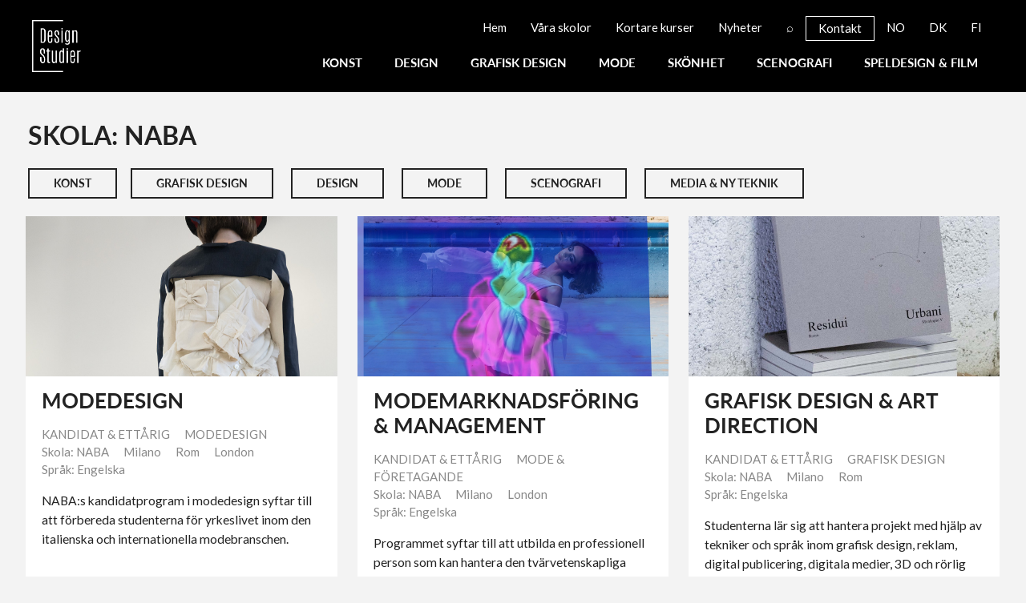

--- FILE ---
content_type: text/html; charset=UTF-8
request_url: https://designstudier.se/kategorier/naba/
body_size: 14038
content:
<!DOCTYPE html>
<html lang="sv-SE" prefix="og: https://ogp.me/ns#">
	
<head>
	<meta charset="UTF-8" />
	<meta name="viewport" content="width=device-width, initial-scale=1" />
	<script id="cookieyes" type="text/javascript" src="https://cdn-cookieyes.com/client_data/95f1ed8d08a69242346643a6/script.js"></script>
<!-- Sökmotoroptimering av Rank Math – https://rankmath.com/ -->
<title>Skola: NABA - Designstudier.se</title>
<meta name="description" content="Konst  Grafisk design   Design   Mode   Scenografi   Media &amp; ny teknik"/>
<meta name="robots" content="index, follow, max-snippet:-1, max-video-preview:-1, max-image-preview:large"/>
<link rel="canonical" href="https://designstudier.se/kategorier/naba/" />
<link rel="next" href="https://designstudier.se/kategorier/naba/page/2/" />
<meta property="og:locale" content="sv_SE" />
<meta property="og:type" content="article" />
<meta property="og:title" content="Skola: NABA - Designstudier.se" />
<meta property="og:description" content="Konst  Grafisk design   Design   Mode   Scenografi   Media &amp; ny teknik" />
<meta property="og:url" content="https://designstudier.se/kategorier/naba/" />
<meta property="og:site_name" content="Designstudier.se" />
<meta property="og:image" content="https://designstudier.se/wp-content/uploads/2021/08/milano-cittuFFFDuFFFD-sito-alternate-columns2.jpg" />
<meta property="og:image:secure_url" content="https://designstudier.se/wp-content/uploads/2021/08/milano-cittuFFFDuFFFD-sito-alternate-columns2.jpg" />
<meta property="og:image:width" content="770" />
<meta property="og:image:height" content="363" />
<meta property="og:image:type" content="image/jpeg" />
<meta name="twitter:card" content="summary_large_image" />
<meta name="twitter:title" content="Skola: NABA - Designstudier.se" />
<meta name="twitter:description" content="Konst  Grafisk design   Design   Mode   Scenografi   Media &amp; ny teknik" />
<meta name="twitter:image" content="https://designstudier.se/wp-content/uploads/2021/08/milano-cittuFFFDuFFFD-sito-alternate-columns2.jpg" />
<meta name="twitter:label1" content="Inlägg" />
<meta name="twitter:data1" content="33" />
<script type="application/ld+json" class="rank-math-schema">{"@context":"https://schema.org","@graph":[{"@type":"CollegeOrUniversity","@id":"https://designstudier.se/#organization","name":"Designstudier","url":"https://designstudier.se","logo":{"@type":"ImageObject","@id":"https://designstudier.se/#logo","url":"http://designstudier.se/wp-content/uploads/2021/11/naba-designstudier-800.png","contentUrl":"http://designstudier.se/wp-content/uploads/2021/11/naba-designstudier-800.png","caption":"Designstudier","inLanguage":"sv-SE","width":"800","height":"224"}},{"@type":"WebSite","@id":"https://designstudier.se/#website","url":"https://designstudier.se","name":"Designstudier","publisher":{"@id":"https://designstudier.se/#organization"},"inLanguage":"sv-SE"},{"@type":"CollectionPage","@id":"https://designstudier.se/kategorier/naba/#webpage","url":"https://designstudier.se/kategorier/naba/","name":"Skola: NABA - Designstudier.se","isPartOf":{"@id":"https://designstudier.se/#website"},"inLanguage":"sv-SE"}]}</script>
<!-- /Rank Math SEO-tillägg för WordPress -->

<link rel='dns-prefetch' href='//fonts.googleapis.com' />
<link rel="alternate" type="application/rss+xml" title="Designstudier.se &raquo; Webbflöde" href="https://designstudier.se/feed/" />
<link rel="alternate" type="application/rss+xml" title="Designstudier.se &raquo; Kommentarsflöde" href="https://designstudier.se/comments/feed/" />
<link rel="alternate" type="application/rss+xml" title="Designstudier.se &raquo; Kategoriflöde för Skola: NABA" href="https://designstudier.se/kategorier/naba/feed/" />
<style id='wp-img-auto-sizes-contain-inline-css' type='text/css'>
img:is([sizes=auto i],[sizes^="auto," i]){contain-intrinsic-size:3000px 1500px}
/*# sourceURL=wp-img-auto-sizes-contain-inline-css */
</style>
<style id='wp-emoji-styles-inline-css' type='text/css'>

	img.wp-smiley, img.emoji {
		display: inline !important;
		border: none !important;
		box-shadow: none !important;
		height: 1em !important;
		width: 1em !important;
		margin: 0 0.07em !important;
		vertical-align: -0.1em !important;
		background: none !important;
		padding: 0 !important;
	}
/*# sourceURL=wp-emoji-styles-inline-css */
</style>
<style id='wp-block-library-inline-css' type='text/css'>
:root{--wp-block-synced-color:#7a00df;--wp-block-synced-color--rgb:122,0,223;--wp-bound-block-color:var(--wp-block-synced-color);--wp-editor-canvas-background:#ddd;--wp-admin-theme-color:#007cba;--wp-admin-theme-color--rgb:0,124,186;--wp-admin-theme-color-darker-10:#006ba1;--wp-admin-theme-color-darker-10--rgb:0,107,160.5;--wp-admin-theme-color-darker-20:#005a87;--wp-admin-theme-color-darker-20--rgb:0,90,135;--wp-admin-border-width-focus:2px}@media (min-resolution:192dpi){:root{--wp-admin-border-width-focus:1.5px}}.wp-element-button{cursor:pointer}:root .has-very-light-gray-background-color{background-color:#eee}:root .has-very-dark-gray-background-color{background-color:#313131}:root .has-very-light-gray-color{color:#eee}:root .has-very-dark-gray-color{color:#313131}:root .has-vivid-green-cyan-to-vivid-cyan-blue-gradient-background{background:linear-gradient(135deg,#00d084,#0693e3)}:root .has-purple-crush-gradient-background{background:linear-gradient(135deg,#34e2e4,#4721fb 50%,#ab1dfe)}:root .has-hazy-dawn-gradient-background{background:linear-gradient(135deg,#faaca8,#dad0ec)}:root .has-subdued-olive-gradient-background{background:linear-gradient(135deg,#fafae1,#67a671)}:root .has-atomic-cream-gradient-background{background:linear-gradient(135deg,#fdd79a,#004a59)}:root .has-nightshade-gradient-background{background:linear-gradient(135deg,#330968,#31cdcf)}:root .has-midnight-gradient-background{background:linear-gradient(135deg,#020381,#2874fc)}:root{--wp--preset--font-size--normal:16px;--wp--preset--font-size--huge:42px}.has-regular-font-size{font-size:1em}.has-larger-font-size{font-size:2.625em}.has-normal-font-size{font-size:var(--wp--preset--font-size--normal)}.has-huge-font-size{font-size:var(--wp--preset--font-size--huge)}.has-text-align-center{text-align:center}.has-text-align-left{text-align:left}.has-text-align-right{text-align:right}.has-fit-text{white-space:nowrap!important}#end-resizable-editor-section{display:none}.aligncenter{clear:both}.items-justified-left{justify-content:flex-start}.items-justified-center{justify-content:center}.items-justified-right{justify-content:flex-end}.items-justified-space-between{justify-content:space-between}.screen-reader-text{border:0;clip-path:inset(50%);height:1px;margin:-1px;overflow:hidden;padding:0;position:absolute;width:1px;word-wrap:normal!important}.screen-reader-text:focus{background-color:#ddd;clip-path:none;color:#444;display:block;font-size:1em;height:auto;left:5px;line-height:normal;padding:15px 23px 14px;text-decoration:none;top:5px;width:auto;z-index:100000}html :where(.has-border-color){border-style:solid}html :where([style*=border-top-color]){border-top-style:solid}html :where([style*=border-right-color]){border-right-style:solid}html :where([style*=border-bottom-color]){border-bottom-style:solid}html :where([style*=border-left-color]){border-left-style:solid}html :where([style*=border-width]){border-style:solid}html :where([style*=border-top-width]){border-top-style:solid}html :where([style*=border-right-width]){border-right-style:solid}html :where([style*=border-bottom-width]){border-bottom-style:solid}html :where([style*=border-left-width]){border-left-style:solid}html :where(img[class*=wp-image-]){height:auto;max-width:100%}:where(figure){margin:0 0 1em}html :where(.is-position-sticky){--wp-admin--admin-bar--position-offset:var(--wp-admin--admin-bar--height,0px)}@media screen and (max-width:600px){html :where(.is-position-sticky){--wp-admin--admin-bar--position-offset:0px}}

/*# sourceURL=wp-block-library-inline-css */
</style><style id='global-styles-inline-css' type='text/css'>
:root{--wp--preset--aspect-ratio--square: 1;--wp--preset--aspect-ratio--4-3: 4/3;--wp--preset--aspect-ratio--3-4: 3/4;--wp--preset--aspect-ratio--3-2: 3/2;--wp--preset--aspect-ratio--2-3: 2/3;--wp--preset--aspect-ratio--16-9: 16/9;--wp--preset--aspect-ratio--9-16: 9/16;--wp--preset--color--black: #000000;--wp--preset--color--cyan-bluish-gray: #abb8c3;--wp--preset--color--white: #ffffff;--wp--preset--color--pale-pink: #f78da7;--wp--preset--color--vivid-red: #cf2e2e;--wp--preset--color--luminous-vivid-orange: #ff6900;--wp--preset--color--luminous-vivid-amber: #fcb900;--wp--preset--color--light-green-cyan: #7bdcb5;--wp--preset--color--vivid-green-cyan: #00d084;--wp--preset--color--pale-cyan-blue: #8ed1fc;--wp--preset--color--vivid-cyan-blue: #0693e3;--wp--preset--color--vivid-purple: #9b51e0;--wp--preset--gradient--vivid-cyan-blue-to-vivid-purple: linear-gradient(135deg,rgb(6,147,227) 0%,rgb(155,81,224) 100%);--wp--preset--gradient--light-green-cyan-to-vivid-green-cyan: linear-gradient(135deg,rgb(122,220,180) 0%,rgb(0,208,130) 100%);--wp--preset--gradient--luminous-vivid-amber-to-luminous-vivid-orange: linear-gradient(135deg,rgb(252,185,0) 0%,rgb(255,105,0) 100%);--wp--preset--gradient--luminous-vivid-orange-to-vivid-red: linear-gradient(135deg,rgb(255,105,0) 0%,rgb(207,46,46) 100%);--wp--preset--gradient--very-light-gray-to-cyan-bluish-gray: linear-gradient(135deg,rgb(238,238,238) 0%,rgb(169,184,195) 100%);--wp--preset--gradient--cool-to-warm-spectrum: linear-gradient(135deg,rgb(74,234,220) 0%,rgb(151,120,209) 20%,rgb(207,42,186) 40%,rgb(238,44,130) 60%,rgb(251,105,98) 80%,rgb(254,248,76) 100%);--wp--preset--gradient--blush-light-purple: linear-gradient(135deg,rgb(255,206,236) 0%,rgb(152,150,240) 100%);--wp--preset--gradient--blush-bordeaux: linear-gradient(135deg,rgb(254,205,165) 0%,rgb(254,45,45) 50%,rgb(107,0,62) 100%);--wp--preset--gradient--luminous-dusk: linear-gradient(135deg,rgb(255,203,112) 0%,rgb(199,81,192) 50%,rgb(65,88,208) 100%);--wp--preset--gradient--pale-ocean: linear-gradient(135deg,rgb(255,245,203) 0%,rgb(182,227,212) 50%,rgb(51,167,181) 100%);--wp--preset--gradient--electric-grass: linear-gradient(135deg,rgb(202,248,128) 0%,rgb(113,206,126) 100%);--wp--preset--gradient--midnight: linear-gradient(135deg,rgb(2,3,129) 0%,rgb(40,116,252) 100%);--wp--preset--font-size--small: 13px;--wp--preset--font-size--medium: 20px;--wp--preset--font-size--large: 36px;--wp--preset--font-size--x-large: 42px;--wp--preset--spacing--20: 0.44rem;--wp--preset--spacing--30: 0.67rem;--wp--preset--spacing--40: 1rem;--wp--preset--spacing--50: 1.5rem;--wp--preset--spacing--60: 2.25rem;--wp--preset--spacing--70: 3.38rem;--wp--preset--spacing--80: 5.06rem;--wp--preset--shadow--natural: 6px 6px 9px rgba(0, 0, 0, 0.2);--wp--preset--shadow--deep: 12px 12px 50px rgba(0, 0, 0, 0.4);--wp--preset--shadow--sharp: 6px 6px 0px rgba(0, 0, 0, 0.2);--wp--preset--shadow--outlined: 6px 6px 0px -3px rgb(255, 255, 255), 6px 6px rgb(0, 0, 0);--wp--preset--shadow--crisp: 6px 6px 0px rgb(0, 0, 0);}:where(.is-layout-flex){gap: 0.5em;}:where(.is-layout-grid){gap: 0.5em;}body .is-layout-flex{display: flex;}.is-layout-flex{flex-wrap: wrap;align-items: center;}.is-layout-flex > :is(*, div){margin: 0;}body .is-layout-grid{display: grid;}.is-layout-grid > :is(*, div){margin: 0;}:where(.wp-block-columns.is-layout-flex){gap: 2em;}:where(.wp-block-columns.is-layout-grid){gap: 2em;}:where(.wp-block-post-template.is-layout-flex){gap: 1.25em;}:where(.wp-block-post-template.is-layout-grid){gap: 1.25em;}.has-black-color{color: var(--wp--preset--color--black) !important;}.has-cyan-bluish-gray-color{color: var(--wp--preset--color--cyan-bluish-gray) !important;}.has-white-color{color: var(--wp--preset--color--white) !important;}.has-pale-pink-color{color: var(--wp--preset--color--pale-pink) !important;}.has-vivid-red-color{color: var(--wp--preset--color--vivid-red) !important;}.has-luminous-vivid-orange-color{color: var(--wp--preset--color--luminous-vivid-orange) !important;}.has-luminous-vivid-amber-color{color: var(--wp--preset--color--luminous-vivid-amber) !important;}.has-light-green-cyan-color{color: var(--wp--preset--color--light-green-cyan) !important;}.has-vivid-green-cyan-color{color: var(--wp--preset--color--vivid-green-cyan) !important;}.has-pale-cyan-blue-color{color: var(--wp--preset--color--pale-cyan-blue) !important;}.has-vivid-cyan-blue-color{color: var(--wp--preset--color--vivid-cyan-blue) !important;}.has-vivid-purple-color{color: var(--wp--preset--color--vivid-purple) !important;}.has-black-background-color{background-color: var(--wp--preset--color--black) !important;}.has-cyan-bluish-gray-background-color{background-color: var(--wp--preset--color--cyan-bluish-gray) !important;}.has-white-background-color{background-color: var(--wp--preset--color--white) !important;}.has-pale-pink-background-color{background-color: var(--wp--preset--color--pale-pink) !important;}.has-vivid-red-background-color{background-color: var(--wp--preset--color--vivid-red) !important;}.has-luminous-vivid-orange-background-color{background-color: var(--wp--preset--color--luminous-vivid-orange) !important;}.has-luminous-vivid-amber-background-color{background-color: var(--wp--preset--color--luminous-vivid-amber) !important;}.has-light-green-cyan-background-color{background-color: var(--wp--preset--color--light-green-cyan) !important;}.has-vivid-green-cyan-background-color{background-color: var(--wp--preset--color--vivid-green-cyan) !important;}.has-pale-cyan-blue-background-color{background-color: var(--wp--preset--color--pale-cyan-blue) !important;}.has-vivid-cyan-blue-background-color{background-color: var(--wp--preset--color--vivid-cyan-blue) !important;}.has-vivid-purple-background-color{background-color: var(--wp--preset--color--vivid-purple) !important;}.has-black-border-color{border-color: var(--wp--preset--color--black) !important;}.has-cyan-bluish-gray-border-color{border-color: var(--wp--preset--color--cyan-bluish-gray) !important;}.has-white-border-color{border-color: var(--wp--preset--color--white) !important;}.has-pale-pink-border-color{border-color: var(--wp--preset--color--pale-pink) !important;}.has-vivid-red-border-color{border-color: var(--wp--preset--color--vivid-red) !important;}.has-luminous-vivid-orange-border-color{border-color: var(--wp--preset--color--luminous-vivid-orange) !important;}.has-luminous-vivid-amber-border-color{border-color: var(--wp--preset--color--luminous-vivid-amber) !important;}.has-light-green-cyan-border-color{border-color: var(--wp--preset--color--light-green-cyan) !important;}.has-vivid-green-cyan-border-color{border-color: var(--wp--preset--color--vivid-green-cyan) !important;}.has-pale-cyan-blue-border-color{border-color: var(--wp--preset--color--pale-cyan-blue) !important;}.has-vivid-cyan-blue-border-color{border-color: var(--wp--preset--color--vivid-cyan-blue) !important;}.has-vivid-purple-border-color{border-color: var(--wp--preset--color--vivid-purple) !important;}.has-vivid-cyan-blue-to-vivid-purple-gradient-background{background: var(--wp--preset--gradient--vivid-cyan-blue-to-vivid-purple) !important;}.has-light-green-cyan-to-vivid-green-cyan-gradient-background{background: var(--wp--preset--gradient--light-green-cyan-to-vivid-green-cyan) !important;}.has-luminous-vivid-amber-to-luminous-vivid-orange-gradient-background{background: var(--wp--preset--gradient--luminous-vivid-amber-to-luminous-vivid-orange) !important;}.has-luminous-vivid-orange-to-vivid-red-gradient-background{background: var(--wp--preset--gradient--luminous-vivid-orange-to-vivid-red) !important;}.has-very-light-gray-to-cyan-bluish-gray-gradient-background{background: var(--wp--preset--gradient--very-light-gray-to-cyan-bluish-gray) !important;}.has-cool-to-warm-spectrum-gradient-background{background: var(--wp--preset--gradient--cool-to-warm-spectrum) !important;}.has-blush-light-purple-gradient-background{background: var(--wp--preset--gradient--blush-light-purple) !important;}.has-blush-bordeaux-gradient-background{background: var(--wp--preset--gradient--blush-bordeaux) !important;}.has-luminous-dusk-gradient-background{background: var(--wp--preset--gradient--luminous-dusk) !important;}.has-pale-ocean-gradient-background{background: var(--wp--preset--gradient--pale-ocean) !important;}.has-electric-grass-gradient-background{background: var(--wp--preset--gradient--electric-grass) !important;}.has-midnight-gradient-background{background: var(--wp--preset--gradient--midnight) !important;}.has-small-font-size{font-size: var(--wp--preset--font-size--small) !important;}.has-medium-font-size{font-size: var(--wp--preset--font-size--medium) !important;}.has-large-font-size{font-size: var(--wp--preset--font-size--large) !important;}.has-x-large-font-size{font-size: var(--wp--preset--font-size--x-large) !important;}
/*# sourceURL=global-styles-inline-css */
</style>

<style id='classic-theme-styles-inline-css' type='text/css'>
/*! This file is auto-generated */
.wp-block-button__link{color:#fff;background-color:#32373c;border-radius:9999px;box-shadow:none;text-decoration:none;padding:calc(.667em + 2px) calc(1.333em + 2px);font-size:1.125em}.wp-block-file__button{background:#32373c;color:#fff;text-decoration:none}
/*# sourceURL=/wp-includes/css/classic-themes.min.css */
</style>
<link rel='stylesheet' id='wp-components-css' href='https://designstudier.se/wp-includes/css/dist/components/style.min.css?ver=6.9.1768884711' type='text/css' media='all' />
<link rel='stylesheet' id='wp-preferences-css' href='https://designstudier.se/wp-includes/css/dist/preferences/style.min.css?ver=6.9.1768884711' type='text/css' media='all' />
<link rel='stylesheet' id='wp-block-editor-css' href='https://designstudier.se/wp-includes/css/dist/block-editor/style.min.css?ver=6.9.1768884711' type='text/css' media='all' />
<link rel='stylesheet' id='popup-maker-block-library-style-css' href='https://designstudier.se/wp-content/plugins/popup-maker/dist/packages/block-library-style.css?ver=dbea705cfafe089d65f1.1768884711' type='text/css' media='all' />
<link rel='stylesheet' id='agora-style-css' href='https://designstudier.se/wp-content/themes/agora/style.css?ver=6.9.1768884711' type='text/css' media='all' />
<link rel='stylesheet' id='mm-compiled-options-mobmenu-css' href='https://designstudier.se/wp-content/uploads/dynamic-mobmenu.css?ver=2.8.8-762.1768884711' type='text/css' media='all' />
<link rel='stylesheet' id='mm-google-webfont-lato-css' href='//fonts.googleapis.com/css?family=Lato%3Ainherit%2C400&#038;subset=latin%2Clatin-ext&#038;ver=6.9.1768884711' type='text/css' media='all' />
<link rel='stylesheet' id='popup-maker-site-css' href='//designstudier.se/wp-content/uploads/pum/pum-site-styles.css?generated=1768833942&#038;ver=1.21.5.1768884711' type='text/css' media='all' />
<link rel='stylesheet' id='srpw-style-css' href='https://designstudier.se/wp-content/plugins/smart-recent-posts-widget/assets/css/srpw-frontend.css?ver=6.9.1768884711' type='text/css' media='all' />
<link rel='stylesheet' id='cssmobmenu-icons-css' href='https://designstudier.se/wp-content/plugins/mobile-menu/includes/css/mobmenu-icons.css?ver=6.9.1768884711' type='text/css' media='all' />
<link rel='stylesheet' id='cssmobmenu-css' href='https://designstudier.se/wp-content/plugins/mobile-menu/includes/css/mobmenu.css?ver=2.8.8.1768884711' type='text/css' media='all' />
<script type="text/javascript" src="https://designstudier.se/wp-includes/js/jquery/jquery.min.js?ver=3.7.1.1768884711" id="jquery-core-js"></script>
<script type="text/javascript" src="https://designstudier.se/wp-includes/js/jquery/jquery-migrate.min.js?ver=3.4.1.1768884711" id="jquery-migrate-js"></script>
<script type="text/javascript" src="https://designstudier.se/wp-content/plugins/mobile-menu/includes/js/mobmenu.js?ver=2.8.8.1768884711" id="mobmenujs-js"></script>
<link rel="https://api.w.org/" href="https://designstudier.se/wp-json/" /><link rel="alternate" title="JSON" type="application/json" href="https://designstudier.se/wp-json/wp/v2/categories/23" /><link rel="EditURI" type="application/rsd+xml" title="RSD" href="https://designstudier.se/xmlrpc.php?rsd" />
<meta name="generator" content="WordPress 6.9" />

<!--BEGIN: TRACKING CODE MANAGER (v2.5.0) BY INTELLYWP.COM IN HEAD//-->
<script>
    window.dataLayer = window.dataLayer || [];
    function gtag() {
        dataLayer.push(arguments);
    }
    gtag("consent", "default", {
        ad_storage: "denied",
        ad_user_data: "denied", 
        ad_personalization: "denied",
        analytics_storage: "denied",
        functionality_storage: "denied",
        personalization_storage: "denied",
        security_storage: "granted",
        wait_for_update: 2000,
    });
    gtag("set", "ads_data_redaction", true);
    gtag("set", "url_passthrough", true);
</script>
<!-- Google Tag Manager -->
<script>(function(w,d,s,l,i){w[l]=w[l]||[];w[l].push({'gtm.start':
new Date().getTime(),event:'gtm.js'});var f=d.getElementsByTagName(s)[0],
j=d.createElement(s),dl=l!='dataLayer'?'&l='+l:'';j.async=true;j.src=
'https://www.googletagmanager.com/gtm.js?id='+i+dl;f.parentNode.insertBefore(j,f);
})(window,document,'script','dataLayer','GTM-WM2T6FM');</script>
<!-- End Google Tag Manager -->
<!-- Global site tag (gtag.js) - Google Analytics -->
<script async src="https://www.googletagmanager.com/gtag/js?id=UA-203996144-1"></script>
<script>
  window.dataLayer = window.dataLayer || [];
  function gtag(){dataLayer.push(arguments);}
  gtag('js', new Date());

  gtag('config', 'AW-855535749', {'allow_enhanced_conversions':true});
  gtag('config', 'UA-203996144-1');
  gtag('config', 'G-VNBPJKHBRZ');
</script>
<!-- Facebook Pixel Code -->
<script>
!function(f,b,e,v,n,t,s)
{if(f.fbq)return;n=f.fbq=function(){n.callMethod?
n.callMethod.apply(n,arguments):n.queue.push(arguments)};
if(!f._fbq)f._fbq=n;n.push=n;n.loaded=!0;n.version='2.0';
n.queue=[];t=b.createElement(e);t.async=!0;
t.src=v;s=b.getElementsByTagName(e)[0];
s.parentNode.insertBefore(t,s)}(window, document,'script',
'https://connect.facebook.net/en_US/fbevents.js');
fbq('init', '552772819270824');
fbq('track', 'PageView');
</script>
<noscript><img height="1" width="1" src="https://www.facebook.com/tr?id=552772819270824&ev=PageView&noscript=1" /></noscript>
<!-- End Facebook Pixel Code -->
<!-- Matomo -->
<script>
  var _paq = window._paq = window._paq || [];
  /* tracker methods like "setCustomDimension" should be called before "trackPageView" */
  _paq.push(['trackPageView']);
  _paq.push(['enableLinkTracking']);
  (function() {
    var u="https://swisseducation.matomo.cloud/";
    _paq.push(['setTrackerUrl', u+'matomo.php']);
    _paq.push(['setSiteId', '19']);
    var d=document, g=d.createElement('script'), s=d.getElementsByTagName('script')[0];
    g.async=true; g.src='//cdn.matomo.cloud/swisseducation.matomo.cloud/matomo.js'; s.parentNode.insertBefore(g,s);
  })();
</script>
<!-- End Matomo Code -->
<!--END: https://wordpress.org/plugins/tracking-code-manager IN HEAD//--><link rel="icon" href="https://designstudier.se/wp-content/uploads/2023/10/cropped-d-favicon-white-32x32.png" sizes="32x32" />
<link rel="icon" href="https://designstudier.se/wp-content/uploads/2023/10/cropped-d-favicon-white-192x192.png" sizes="192x192" />
<link rel="apple-touch-icon" href="https://designstudier.se/wp-content/uploads/2023/10/cropped-d-favicon-white-180x180.png" />
<meta name="msapplication-TileImage" content="https://designstudier.se/wp-content/uploads/2023/10/cropped-d-favicon-white-270x270.png" />
</head>

<body class="archive category category-naba category-23 wp-custom-logo wp-embed-responsive wp-theme-agora mob-menu-slideout-over">

<!--BEGIN: TRACKING CODE MANAGER (v2.5.0) BY INTELLYWP.COM IN BODY//-->
<!-- Google Tag Manager (noscript) -->
<noscript><iframe src="https://www.googletagmanager.com/ns.html?id=GTM-WM2T6FM" height="0" width="0"></iframe></noscript>
<!-- End Google Tag Manager (noscript) -->
<!--END: https://wordpress.org/plugins/tracking-code-manager IN BODY//-->
<div id="header2">
	<div class="header-wrapper">
		
	<div id="logo">
		<a href="https://designstudier.se/" class="custom-logo-link" rel="home"><img width="512" height="512" src="https://designstudier.se/wp-content/uploads/2022/03/designstudier-2022-logo-white2.png" class="custom-logo" alt="Designstudier.se" decoding="async" srcset="https://designstudier.se/wp-content/uploads/2022/03/designstudier-2022-logo-white2.png 512w, https://designstudier.se/wp-content/uploads/2022/03/designstudier-2022-logo-white2-300x300.png 300w, https://designstudier.se/wp-content/uploads/2022/03/designstudier-2022-logo-white2-150x150.png 150w" sizes="(max-width: 512px) 100vw, 512px" /></a>	
	</div>
		
		<div class="menu-wrapper">

			<div id="primmenu" class="nav"><ul id="menu-toppmeny" class="menu"><li id="menu-item-4646" class="menu-item menu-item-type-custom menu-item-object-custom menu-item-4646"><a href="https://studydesign.fi/">FI</a></li>
<li id="menu-item-4645" class="menu-item menu-item-type-custom menu-item-object-custom menu-item-4645"><a href="https://designstudier.dk">DK</a></li>
<li id="menu-item-4644" class="menu-item menu-item-type-custom menu-item-object-custom menu-item-4644"><a href="https://designstudier.no">NO</a></li>
<li id="menu-item-68" class="menu-item menu-item-type-post_type menu-item-object-page menu-item-68"><a href="https://designstudier.se/kontakt/">Kontakt</a></li>
<li id="menu-item-1560" class="menu-item menu-item-type-custom menu-item-object-custom menu-item-1560"><a href="https://designstudier.se/?s">⌕</a></li>
<li id="menu-item-1373" class="menu-item menu-item-type-taxonomy menu-item-object-category menu-item-1373"><a href="https://designstudier.se/kategorier/nyheter/">Nyheter</a></li>
<li id="menu-item-3662" class="menu-item menu-item-type-post_type menu-item-object-page menu-item-3662"><a href="https://designstudier.se/kortare-kurser/">Kortare kurser</a></li>
<li id="menu-item-975" class="menu-item menu-item-type-post_type menu-item-object-page menu-item-975"><a href="https://designstudier.se/vara-skolor/">Våra skolor</a></li>
<li id="menu-item-619" class="menu-item menu-item-type-custom menu-item-object-custom menu-item-home menu-item-619"><a href="https://designstudier.se">Hem</a></li>
</ul></div>
			<div id="secmenu" class="nav"><ul id="menu-programmeny" class="menu"><li id="menu-item-3290" class="menu-item menu-item-type-taxonomy menu-item-object-category menu-item-3290"><a href="https://designstudier.se/kategorier/media-ny-teknik/">Speldesign &amp; film</a></li>
<li id="menu-item-3291" class="menu-item menu-item-type-taxonomy menu-item-object-category menu-item-3291"><a href="https://designstudier.se/kategorier/scenografi/">Scenografi</a></li>
<li id="menu-item-3292" class="menu-item menu-item-type-taxonomy menu-item-object-category menu-item-3292"><a href="https://designstudier.se/kategorier/doft/">Skönhet</a></li>
<li id="menu-item-3286" class="menu-item menu-item-type-taxonomy menu-item-object-category menu-item-3286"><a href="https://designstudier.se/kategorier/mode/">Mode</a></li>
<li id="menu-item-3287" class="menu-item menu-item-type-taxonomy menu-item-object-category menu-item-3287"><a href="https://designstudier.se/kategorier/grafisk-design-kommunikation/">Grafisk design</a></li>
<li id="menu-item-3288" class="menu-item menu-item-type-taxonomy menu-item-object-category menu-item-3288"><a href="https://designstudier.se/kategorier/design/">Design</a></li>
<li id="menu-item-3289" class="menu-item menu-item-type-taxonomy menu-item-object-category menu-item-3289"><a href="https://designstudier.se/kategorier/visuell-konst/">Konst</a></li>
</ul></div>
		</div>
	
	<div class="clear-all"></div>

</div>

<div class="clear-all"></div>
</div>

<div id="wrapper">
	
<div id="content3">
 
<div id="cat-description">

<!--Archive label-->


      	<h1>Skola: NABA</h1>


      

<h6><a href="https://designstudier.se/kategorier/naba+visuell-konst/">Konst</a>  <a href="https://designstudier.se/kategorier/naba+grafisk-design-kommunikation/">Grafisk design</a>   <a href="https://designstudier.se/kategorier/naba+design/">Design</a>   <a href="https://designstudier.se/kategorier/naba+mode/">Mode</a>   <a href="https://designstudier.se/kategorier/naba+scenografi/">Scenografi</a>   <a href="https://designstudier.se/kategorier/naba+media-ny-teknik/">Media &amp; ny teknik</a></h6>
</div>
	



<!--post-->


        
	<div class="post" id="post-1417">
		
			
				
			<div class="featured"> 
				
				<a href="https://designstudier.se/studera-modedesign/">
						<img width="1200" height="600" src="https://designstudier.se/wp-content/uploads/2021/08/header-gallery-triennio-fashion-design.jpg" class="attachment-post-thumbnail size-post-thumbnail wp-post-image" alt="Modedesign 1" decoding="async" srcset="https://designstudier.se/wp-content/uploads/2021/08/header-gallery-triennio-fashion-design.jpg 1200w, https://designstudier.se/wp-content/uploads/2021/08/header-gallery-triennio-fashion-design-300x150.jpg 300w, https://designstudier.se/wp-content/uploads/2021/08/header-gallery-triennio-fashion-design-1024x512.jpg 1024w, https://designstudier.se/wp-content/uploads/2021/08/header-gallery-triennio-fashion-design-768x384.jpg 768w" sizes="(max-width: 1200px) 100vw, 1200px">				</a>
				
			</div>
				
	<div class="entry">
		
	<a href="https://designstudier.se/studera-modedesign/"><h2 class="entry-title">Modedesign</h2></a>
		
<div class="postmetadata"> 
	
	<span class="date">

						<a href="https://designstudier.se/2022/10/08/">2022-10-08</a>

	</span>
	
	<a href="https://designstudier.se/kategorier/kandidat/kandidat-ettarsprogram/" rel="category tag">Kandidat &amp; ettårig</a> <a href="https://designstudier.se/kategorier/mode/modedesign/" rel="category tag">Modedesign</a> <a href="https://designstudier.se/kategorier/naba/" rel="category tag">Skola: NABA</a> <a href="https://designstudier.se/kategorier/milano/" rel="category tag">Milano</a> <a href="https://designstudier.se/kategorier/rom/" rel="category tag">Rom</a> <a href="https://designstudier.se/kategorier/london/" rel="category tag">London</a>			
	<a href="https://designstudier.se/taggar/sprak-engelska/" rel="tag">Språk: Engelska</a>	
</div>		


		<p>NABA:s kandidatprogram i modedesign syftar till att förbereda studenterna för yrkeslivet inom den italienska och internationella modebranschen.</p>

		<div class="pagenumber"></div>

	</div><!--Ends entry-->

</div><!--end post-->

	
	<div class="post" id="post-3423">
		
			
				
			<div class="featured"> 
				
				<a href="https://designstudier.se/modemarknadsforing-och-management/">
						<img width="1366" height="683" src="https://designstudier.se/wp-content/uploads/2024/01/fashion-managment-naba.jpg" class="attachment-post-thumbnail size-post-thumbnail wp-post-image" alt="Modemarknadsföring &amp; management 2" decoding="async" srcset="https://designstudier.se/wp-content/uploads/2024/01/fashion-managment-naba.jpg 1366w, https://designstudier.se/wp-content/uploads/2024/01/fashion-managment-naba-400x200.jpg 400w, https://designstudier.se/wp-content/uploads/2024/01/fashion-managment-naba-800x400.jpg 800w, https://designstudier.se/wp-content/uploads/2024/01/fashion-managment-naba-768x384.jpg 768w" sizes="(max-width: 1366px) 100vw, 1366px">				</a>
				
			</div>
				
	<div class="entry">
		
	<a href="https://designstudier.se/modemarknadsforing-och-management/"><h2 class="entry-title">Modemarknadsföring &#038; management</h2></a>
		
<div class="postmetadata"> 
	
	<span class="date">

						<a href="https://designstudier.se/2022/10/08/">2022-10-08</a>

	</span>
	
	<a href="https://designstudier.se/kategorier/kandidat/kandidat-ettarsprogram/" rel="category tag">Kandidat &amp; ettårig</a> <a href="https://designstudier.se/kategorier/mode/mode-handel/" rel="category tag">Mode &amp; företagande</a> <a href="https://designstudier.se/kategorier/naba/" rel="category tag">Skola: NABA</a> <a href="https://designstudier.se/kategorier/milano/" rel="category tag">Milano</a> <a href="https://designstudier.se/kategorier/london/" rel="category tag">London</a>			
	<a href="https://designstudier.se/taggar/sprak-engelska/" rel="tag">Språk: Engelska</a>	
</div>		


		<p>Programmet syftar till att utbilda en professionell person som kan hantera den tvärvetenskapliga komplexiteten i modesystemet och koppla samman idé- och utvecklingsfasen av produkten till marknadsförings-, kommunikations- och distributionsstrategier.</p>

		<div class="pagenumber"></div>

	</div><!--Ends entry-->

</div><!--end post-->

	
	<div class="post" id="post-1448">
		
			
				
			<div class="featured"> 
				
				<a href="https://designstudier.se/studera-grafisk-design-art-direction/">
						<img width="1400" height="700" src="https://designstudier.se/wp-content/uploads/2022/10/Graphic-design-e-art-direction_img-sito_header.jpeg" class="attachment-post-thumbnail size-post-thumbnail wp-post-image" alt="Grafisk design &amp; art direction 3" decoding="async" loading="lazy" srcset="https://designstudier.se/wp-content/uploads/2022/10/Graphic-design-e-art-direction_img-sito_header.jpeg 1400w, https://designstudier.se/wp-content/uploads/2022/10/Graphic-design-e-art-direction_img-sito_header-400x200.jpeg 400w, https://designstudier.se/wp-content/uploads/2022/10/Graphic-design-e-art-direction_img-sito_header-800x400.jpeg 800w, https://designstudier.se/wp-content/uploads/2022/10/Graphic-design-e-art-direction_img-sito_header-768x384.jpeg 768w" sizes="auto, (max-width: 1400px) 100vw, 1400px">				</a>
				
			</div>
				
	<div class="entry">
		
	<a href="https://designstudier.se/studera-grafisk-design-art-direction/"><h2 class="entry-title">Grafisk design &#038; art direction</h2></a>
		
<div class="postmetadata"> 
	
	<span class="date">

						<a href="https://designstudier.se/2022/10/07/">2022-10-07</a>

	</span>
	
	<a href="https://designstudier.se/kategorier/kandidat/kandidat-ettarsprogram/" rel="category tag">Kandidat &amp; ettårig</a> <a href="https://designstudier.se/kategorier/grafisk-design-kommunikation/" rel="category tag">Grafisk design</a> <a href="https://designstudier.se/kategorier/naba/" rel="category tag">Skola: NABA</a> <a href="https://designstudier.se/kategorier/milano/" rel="category tag">Milano</a> <a href="https://designstudier.se/kategorier/rom/" rel="category tag">Rom</a>			
	<a href="https://designstudier.se/taggar/sprak-engelska/" rel="tag">Språk: Engelska</a>	
</div>		


		<p>Studenterna lär sig att hantera projekt med hjälp av tekniker och språk inom grafisk design, reklam, digital publicering, digitala medier, 3D och rörlig grafik och levererar verkliga och effektiva projekt för företag och organisationer.</p>

		<div class="pagenumber"></div>

	</div><!--Ends entry-->

</div><!--end post-->

	
	<div class="post" id="post-1585">
		
			
				
			<div class="featured"> 
				
				<a href="https://designstudier.se/studera-maleri-bildkonst/">
						<img width="1200" height="600" src="https://designstudier.se/wp-content/uploads/2022/10/ESEC_Triennio-in-Pittura-e-Arti-Visive_header.jpg" class="attachment-post-thumbnail size-post-thumbnail wp-post-image" alt="Måleri &amp; bildkonst 4" decoding="async" loading="lazy" srcset="https://designstudier.se/wp-content/uploads/2022/10/ESEC_Triennio-in-Pittura-e-Arti-Visive_header.jpg 1200w, https://designstudier.se/wp-content/uploads/2022/10/ESEC_Triennio-in-Pittura-e-Arti-Visive_header-400x200.jpg 400w, https://designstudier.se/wp-content/uploads/2022/10/ESEC_Triennio-in-Pittura-e-Arti-Visive_header-800x400.jpg 800w, https://designstudier.se/wp-content/uploads/2022/10/ESEC_Triennio-in-Pittura-e-Arti-Visive_header-768x384.jpg 768w" sizes="auto, (max-width: 1200px) 100vw, 1200px">				</a>
				
			</div>
				
	<div class="entry">
		
	<a href="https://designstudier.se/studera-maleri-bildkonst/"><h2 class="entry-title">Måleri &#038; bildkonst</h2></a>
		
<div class="postmetadata"> 
	
	<span class="date">

						<a href="https://designstudier.se/2022/10/07/">2022-10-07</a>

	</span>
	
	<a href="https://designstudier.se/kategorier/kandidat/kandidat-ettarsprogram/" rel="category tag">Kandidat &amp; ettårig</a> <a href="https://designstudier.se/kategorier/visuell-konst/" rel="category tag">Konst</a> <a href="https://designstudier.se/kategorier/naba/" rel="category tag">Skola: NABA</a> <a href="https://designstudier.se/kategorier/milano/" rel="category tag">Milano</a> <a href="https://designstudier.se/kategorier/rom/" rel="category tag">Rom</a>			
	<a href="https://designstudier.se/taggar/sprak-engelska/" rel="tag">Språk: Engelska</a>	
</div>		


		<p>NABA:s kandidatutbildning inom måleri och bildkonst utforskar den samtida konstens utveckling och kopplar den till olika produktionsområden och ger en bred förståelse om konsten i olika sociala sammanhang.</p>

		<div class="pagenumber"></div>

	</div><!--Ends entry-->

</div><!--end post-->

	
	<div class="post" id="post-1619">
		
			
				
			<div class="featured"> 
				
				<a href="https://designstudier.se/studera-speldesign-kreativ-teknik-milano/">
						<img width="1400" height="1050" src="https://designstudier.se/wp-content/uploads/2022/10/NABA-new-media-studio.jpeg" class="attachment-post-thumbnail size-post-thumbnail wp-post-image" alt="Speldesign &amp; Kreativ teknik 5" decoding="async" loading="lazy" srcset="https://designstudier.se/wp-content/uploads/2022/10/NABA-new-media-studio.jpeg 1400w, https://designstudier.se/wp-content/uploads/2022/10/NABA-new-media-studio-400x300.jpeg 400w, https://designstudier.se/wp-content/uploads/2022/10/NABA-new-media-studio-800x600.jpeg 800w, https://designstudier.se/wp-content/uploads/2022/10/NABA-new-media-studio-768x576.jpeg 768w" sizes="auto, (max-width: 1400px) 100vw, 1400px">				</a>
				
			</div>
				
	<div class="entry">
		
	<a href="https://designstudier.se/studera-speldesign-kreativ-teknik-milano/"><h2 class="entry-title">Speldesign &#038; Kreativ teknik</h2></a>
		
<div class="postmetadata"> 
	
	<span class="date">

						<a href="https://designstudier.se/2022/10/07/">2022-10-07</a>

	</span>
	
	<a href="https://designstudier.se/kategorier/kandidat/kandidat-ettarsprogram/" rel="category tag">Kandidat &amp; ettårig</a> <a href="https://designstudier.se/kategorier/media-ny-teknik/" rel="category tag">Speldesign &amp; film</a> <a href="https://designstudier.se/kategorier/naba/" rel="category tag">Skola: NABA</a> <a href="https://designstudier.se/kategorier/milano/" rel="category tag">Milano</a>			
	<a href="https://designstudier.se/taggar/sprak-engelska/" rel="tag">Språk: Engelska</a>	
</div>		


		<p>Studera speldesign och kreativ teknik på NABA i Milano. Kandidatprogrammet fokuserar på CGI och förbereder studenter för karriärer inom speldesign, VFX och 3D.</p>

		<div class="pagenumber"></div>

	</div><!--Ends entry-->

</div><!--end post-->

	
	<div class="post" id="post-1490">
		
			
				
			<div class="featured"> 
				
				<a href="https://designstudier.se/studera-design/">
						<img width="1400" height="700" src="https://designstudier.se/wp-content/uploads/2022/10/Area-Design_img-sito_header.jpg" class="attachment-post-thumbnail size-post-thumbnail wp-post-image" alt="Design 6" decoding="async" loading="lazy" srcset="https://designstudier.se/wp-content/uploads/2022/10/Area-Design_img-sito_header.jpg 1400w, https://designstudier.se/wp-content/uploads/2022/10/Area-Design_img-sito_header-400x200.jpg 400w, https://designstudier.se/wp-content/uploads/2022/10/Area-Design_img-sito_header-800x400.jpg 800w, https://designstudier.se/wp-content/uploads/2022/10/Area-Design_img-sito_header-768x384.jpg 768w" sizes="auto, (max-width: 1400px) 100vw, 1400px">				</a>
				
			</div>
				
	<div class="entry">
		
	<a href="https://designstudier.se/studera-design/"><h2 class="entry-title">Design</h2></a>
		
<div class="postmetadata"> 
	
	<span class="date">

						<a href="https://designstudier.se/2022/10/07/">2022-10-07</a>

	</span>
	
	<a href="https://designstudier.se/kategorier/kandidat/kandidat-ettarsprogram/" rel="category tag">Kandidat &amp; ettårig</a> <a href="https://designstudier.se/kategorier/design/" rel="category tag">Design</a> <a href="https://designstudier.se/kategorier/naba/" rel="category tag">Skola: NABA</a> <a href="https://designstudier.se/kategorier/milano/" rel="category tag">Milano</a> <a href="https://designstudier.se/kategorier/rom/" rel="category tag">Rom</a> <a href="https://designstudier.se/kategorier/london/" rel="category tag">London</a>			
	<a href="https://designstudier.se/taggar/sprak-engelska/" rel="tag">Språk: Engelska</a>	
</div>		


		<p>NABA:s kandidatutbildning i design går efter ”learning by doing” och blandar teoretiska studier med erfarenhetsbaserade workshops, inom produkt-, innovations- och inredningsdesign.</p>

		<div class="pagenumber"></div>

	</div><!--Ends entry-->

</div><!--end post-->

	
	<div class="post" id="post-4889">
		
			
				
			<div class="featured"> 
				
				<a href="https://designstudier.se/marknadsforing-och-ledarskap-for-kreativa-branscher/">
						<img width="1200" height="600" src="https://designstudier.se/wp-content/uploads/2026/01/ESEC_Triennio-Mktg_img-sito_header.jpg" class="attachment-post-thumbnail size-post-thumbnail wp-post-image" alt="Marknadsföring och ledarskap för kreativa branscher 7" decoding="async" loading="lazy" srcset="https://designstudier.se/wp-content/uploads/2026/01/ESEC_Triennio-Mktg_img-sito_header.jpg 1200w, https://designstudier.se/wp-content/uploads/2026/01/ESEC_Triennio-Mktg_img-sito_header-400x200.jpg 400w, https://designstudier.se/wp-content/uploads/2026/01/ESEC_Triennio-Mktg_img-sito_header-800x400.jpg 800w, https://designstudier.se/wp-content/uploads/2026/01/ESEC_Triennio-Mktg_img-sito_header-768x384.jpg 768w" sizes="auto, (max-width: 1200px) 100vw, 1200px">				</a>
				
			</div>
				
	<div class="entry">
		
	<a href="https://designstudier.se/marknadsforing-och-ledarskap-for-kreativa-branscher/"><h2 class="entry-title">Marknadsföring och ledarskap för kreativa branscher</h2></a>
		
<div class="postmetadata"> 
	
	<span class="date">

						<a href="https://designstudier.se/2022/10/07/">2022-10-07</a>

	</span>
	
	<a href="https://designstudier.se/kategorier/kandidat/" rel="category tag">Kandidat</a> <a href="https://designstudier.se/kategorier/grafisk-design-kommunikation/" rel="category tag">Grafisk design</a> <a href="https://designstudier.se/kategorier/naba/" rel="category tag">Skola: NABA</a> <a href="https://designstudier.se/kategorier/milano/" rel="category tag">Milano</a>			
	<a href="https://designstudier.se/taggar/sprak-engelska/" rel="tag">Språk: Engelska</a>	
</div>		


		<p>Kandidatprogrammet utbildar yrkesverksamma som kan driva innovation inom kreativa sektorer med hjälp av smart teknik som ett viktigt verktyg för att utforma strategier, tjänster och produkter för framtiden.</p>

		<div class="pagenumber"></div>

	</div><!--Ends entry-->

</div><!--end post-->

	
	<div class="post" id="post-2837">
		
			
				
			<div class="featured"> 
				
				<a href="https://designstudier.se/tecknade-serier-och-visuellt-berattande/">
						<img width="1200" height="600" src="https://designstudier.se/wp-content/uploads/2023/09/NABA_COMICS.jpg" class="attachment-post-thumbnail size-post-thumbnail wp-post-image" alt="Tecknade serier &amp; visuellt berättande 8" decoding="async" loading="lazy" srcset="https://designstudier.se/wp-content/uploads/2023/09/NABA_COMICS.jpg 1200w, https://designstudier.se/wp-content/uploads/2023/09/NABA_COMICS-400x200.jpg 400w, https://designstudier.se/wp-content/uploads/2023/09/NABA_COMICS-800x400.jpg 800w, https://designstudier.se/wp-content/uploads/2023/09/NABA_COMICS-768x384.jpg 768w" sizes="auto, (max-width: 1200px) 100vw, 1200px">				</a>
				
			</div>
				
	<div class="entry">
		
	<a href="https://designstudier.se/tecknade-serier-och-visuellt-berattande/"><h2 class="entry-title">Tecknade serier &#038; visuellt berättande</h2></a>
		
<div class="postmetadata"> 
	
	<span class="date">

						<a href="https://designstudier.se/2022/10/07/">2022-10-07</a>

	</span>
	
	<a href="https://designstudier.se/kategorier/kandidat/kandidat-ettarsprogram/" rel="category tag">Kandidat &amp; ettårig</a> <a href="https://designstudier.se/kategorier/grafisk-design-kommunikation/" rel="category tag">Grafisk design</a> <a href="https://designstudier.se/kategorier/naba/" rel="category tag">Skola: NABA</a> <a href="https://designstudier.se/kategorier/milano/" rel="category tag">Milano</a> <a href="https://designstudier.se/kategorier/rom/" rel="category tag">Rom</a>			
	<a href="https://designstudier.se/taggar/sprak-engelska/" rel="tag">Språk: Engelska</a>	
</div>		


		<p>Denna kandidatexamen förbereder framtida serietecknare, grafiska romanförfattare och bildkonstnärer och ger dem de färdigheter som krävs för att skapa engagerande berättelser och utveckla sin egen stil.</p>

		<div class="pagenumber"></div>

	</div><!--Ends entry-->

</div><!--end post-->

	
	<div class="post" id="post-1463">
		
			
				
			<div class="featured"> 
				
				<a href="https://designstudier.se/studera-kreativ-reklam/">
						<img width="1400" height="700" src="https://designstudier.se/wp-content/uploads/2022/10/Creative-advertising_img-sito_header.jpeg" class="attachment-post-thumbnail size-post-thumbnail wp-post-image" alt="Kreativ reklam 9" decoding="async" loading="lazy" srcset="https://designstudier.se/wp-content/uploads/2022/10/Creative-advertising_img-sito_header.jpeg 1400w, https://designstudier.se/wp-content/uploads/2022/10/Creative-advertising_img-sito_header-400x200.jpeg 400w, https://designstudier.se/wp-content/uploads/2022/10/Creative-advertising_img-sito_header-800x400.jpeg 800w, https://designstudier.se/wp-content/uploads/2022/10/Creative-advertising_img-sito_header-768x384.jpeg 768w" sizes="auto, (max-width: 1400px) 100vw, 1400px">				</a>
				
			</div>
				
	<div class="entry">
		
	<a href="https://designstudier.se/studera-kreativ-reklam/"><h2 class="entry-title">Kreativ reklam</h2></a>
		
<div class="postmetadata"> 
	
	<span class="date">

						<a href="https://designstudier.se/2022/10/06/">2022-10-06</a>

	</span>
	
	<a href="https://designstudier.se/kategorier/master/" rel="category tag">Master</a> <a href="https://designstudier.se/kategorier/grafisk-design-kommunikation/" rel="category tag">Grafisk design</a> <a href="https://designstudier.se/kategorier/naba/" rel="category tag">Skola: NABA</a> <a href="https://designstudier.se/kategorier/milano/" rel="category tag">Milano</a>			
	<a href="https://designstudier.se/taggar/sprak-engelska/" rel="tag">Språk: Engelska</a>	
</div>		


		<p>NABAs ettåriga masterutbildning inom kreativ reklam ger studenterna möjlighet att utveckla grundläggande färdigheter i copywriting, storytelling och art direction, vilket gör att de kan producera reklamkampanjer i flera typer av medier.</p>

		<div class="pagenumber"></div>

	</div><!--Ends entry-->

</div><!--end post-->

	
	
	<div class="navigation">
		<a href="https://designstudier.se/kategorier/naba/page/2/" >&#8594;</a>	</div>
	
	</div><!--end content-->

</div>

<div id="footer-wrapper">
				
				
		<div id="footer">
			
						<div id="text-21" class="widget widget_text">			<div class="textwidget"><p><img loading="lazy" decoding="async" class="aligncenter wp-image-609" src="https://designstudier.se/wp-content/uploads/2022/04/designstudier-2022-logo.png" alt="" width="70" height="70" srcset="https://designstudier.se/wp-content/uploads/2022/04/designstudier-2022-logo.png 512w, https://designstudier.se/wp-content/uploads/2022/04/designstudier-2022-logo-300x300.png 300w, https://designstudier.se/wp-content/uploads/2022/04/designstudier-2022-logo-150x150.png 150w" sizes="auto, (max-width: 70px) 100vw, 70px" /></p>
</div>
		</div><div id="nav_menu-2" class="widget widget_nav_menu"><div class="menu-programmeny-container"><ul id="menu-programmeny-1" class="menu"><li class="menu-item menu-item-type-taxonomy menu-item-object-category menu-item-3290"><a href="https://designstudier.se/kategorier/media-ny-teknik/">Speldesign &amp; film</a></li>
<li class="menu-item menu-item-type-taxonomy menu-item-object-category menu-item-3291"><a href="https://designstudier.se/kategorier/scenografi/">Scenografi</a></li>
<li class="menu-item menu-item-type-taxonomy menu-item-object-category menu-item-3292"><a href="https://designstudier.se/kategorier/doft/">Skönhet</a></li>
<li class="menu-item menu-item-type-taxonomy menu-item-object-category menu-item-3286"><a href="https://designstudier.se/kategorier/mode/">Mode</a></li>
<li class="menu-item menu-item-type-taxonomy menu-item-object-category menu-item-3287"><a href="https://designstudier.se/kategorier/grafisk-design-kommunikation/">Grafisk design</a></li>
<li class="menu-item menu-item-type-taxonomy menu-item-object-category menu-item-3288"><a href="https://designstudier.se/kategorier/design/">Design</a></li>
<li class="menu-item menu-item-type-taxonomy menu-item-object-category menu-item-3289"><a href="https://designstudier.se/kategorier/visuell-konst/">Konst</a></li>
</ul></div></div><div id="nav_menu-3" class="widget widget_nav_menu"><div class="menu-fotmeny-container"><ul id="menu-fotmeny" class="menu"><li id="menu-item-2036" class="menu-item menu-item-type-taxonomy menu-item-object-category menu-item-2036"><a href="https://designstudier.se/kategorier/nyheter/">Nyheter</a></li>
<li id="menu-item-1033" class="menu-item menu-item-type-post_type menu-item-object-page menu-item-has-children menu-item-1033"><a href="https://designstudier.se/vara-skolor/">Våra skolor</a>
<ul class="sub-menu">
	<li id="menu-item-1032" class="menu-item menu-item-type-post_type menu-item-object-page menu-item-1032"><a href="https://designstudier.se/varfor-studera-i-italien-och-valja-naba/">NABA</a></li>
	<li id="menu-item-1031" class="menu-item menu-item-type-post_type menu-item-object-page menu-item-1031"><a href="https://designstudier.se/im-istituto-marangoni/">Istituto Marangoni</a></li>
	<li id="menu-item-1030" class="menu-item menu-item-type-post_type menu-item-object-page menu-item-1030"><a href="https://designstudier.se/domus-academy-milano/">Domus Academy</a></li>
</ul>
</li>
<li id="menu-item-647" class="menu-item menu-item-type-post_type menu-item-object-page menu-item-647"><a href="https://designstudier.se/kontakt/">Kontakt</a></li>
<li id="menu-item-2717" class="menu-item menu-item-type-post_type menu-item-object-page menu-item-2717"><a href="https://designstudier.se/cookie-policy-eu/">Cookie Policy (EU)</a></li>
</ul></div></div><div id="text-22" class="widget widget_text">			<div class="textwidget"><p><a href="https://edualize.com/"><img loading="lazy" decoding="async" class="aligncenter wp-image-3386" src="https://designstudier.se/wp-content/uploads/2023/12/edualize-logo-full-color-rgb-600x129-1.png" alt="" width="150" height="32" srcset="https://designstudier.se/wp-content/uploads/2023/12/edualize-logo-full-color-rgb-600x129-1.png 600w, https://designstudier.se/wp-content/uploads/2023/12/edualize-logo-full-color-rgb-600x129-1-400x86.png 400w" sizes="auto, (max-width: 150px) 100vw, 150px" /></a></p>
</div>
		</div>			
			<div class="clear-all"></div>
			
		</div>
			
			<div id="credits">
									
				<br>
					Official partner of NABA, Istituto Marangoni and Domus Academy in Scandinavia
				</br>
					
					Designstudier.se - Kreativa utlandsstudier					
						<p>
				
<a class="privacy-policy-link" href="https://designstudier.se/privacy-policy/" rel="privacy-policy">Privacy policy</a><span role="separator" aria-hidden="true"></span>					
						</p>

			</div>


	<div class="clear-all"></div>

</div>

<script type="speculationrules">
{"prefetch":[{"source":"document","where":{"and":[{"href_matches":"/*"},{"not":{"href_matches":["/wp-*.php","/wp-admin/*","/wp-content/uploads/*","/wp-content/*","/wp-content/plugins/*","/wp-content/themes/agora/*","/*\\?(.+)"]}},{"not":{"selector_matches":"a[rel~=\"nofollow\"]"}},{"not":{"selector_matches":".no-prefetch, .no-prefetch a"}}]},"eagerness":"conservative"}]}
</script>
<div 
	id="pum-3509" 
	role="dialog" 
	aria-modal="false"
	class="pum pum-overlay pum-theme-3500 pum-theme-default-theme popmake-overlay auto_open click_open" 
	data-popmake="{&quot;id&quot;:3509,&quot;slug&quot;:&quot;dags-att&quot;,&quot;theme_id&quot;:3500,&quot;cookies&quot;:[{&quot;event&quot;:&quot;on_popup_close&quot;,&quot;settings&quot;:{&quot;name&quot;:&quot;pum-3509&quot;,&quot;key&quot;:&quot;&quot;,&quot;session&quot;:null,&quot;path&quot;:true,&quot;time&quot;:&quot;48 hours&quot;}}],&quot;triggers&quot;:[{&quot;type&quot;:&quot;auto_open&quot;,&quot;settings&quot;:{&quot;cookie_name&quot;:[&quot;pum-3509&quot;],&quot;delay&quot;:&quot;10000&quot;}},{&quot;type&quot;:&quot;click_open&quot;,&quot;settings&quot;:{&quot;extra_selectors&quot;:&quot;&quot;,&quot;cookie_name&quot;:null}}],&quot;mobile_disabled&quot;:null,&quot;tablet_disabled&quot;:null,&quot;meta&quot;:{&quot;display&quot;:{&quot;stackable&quot;:false,&quot;overlay_disabled&quot;:false,&quot;scrollable_content&quot;:false,&quot;disable_reposition&quot;:false,&quot;size&quot;:&quot;small&quot;,&quot;responsive_min_width&quot;:&quot;0%&quot;,&quot;responsive_min_width_unit&quot;:false,&quot;responsive_max_width&quot;:&quot;600px&quot;,&quot;responsive_max_width_unit&quot;:false,&quot;custom_width&quot;:&quot;640px&quot;,&quot;custom_width_unit&quot;:false,&quot;custom_height&quot;:&quot;380px&quot;,&quot;custom_height_unit&quot;:false,&quot;custom_height_auto&quot;:false,&quot;location&quot;:&quot;center&quot;,&quot;position_from_trigger&quot;:false,&quot;position_top&quot;:&quot;100&quot;,&quot;position_left&quot;:&quot;0&quot;,&quot;position_bottom&quot;:&quot;0&quot;,&quot;position_right&quot;:&quot;0&quot;,&quot;position_fixed&quot;:false,&quot;animation_type&quot;:&quot;fade&quot;,&quot;animation_speed&quot;:&quot;350&quot;,&quot;animation_origin&quot;:&quot;center top&quot;,&quot;overlay_zindex&quot;:false,&quot;zindex&quot;:&quot;1999999999&quot;},&quot;close&quot;:{&quot;text&quot;:&quot;&quot;,&quot;button_delay&quot;:&quot;0&quot;,&quot;overlay_click&quot;:false,&quot;esc_press&quot;:false,&quot;f4_press&quot;:false},&quot;click_open&quot;:[]}}">

	<div id="popmake-3509" class="pum-container popmake theme-3500 pum-responsive pum-responsive-small responsive size-small">

				
				
		
				<div class="pum-content popmake-content" tabindex="0">
			<p><img fetchpriority="high" decoding="async" class="alignnone size-large wp-image-4899" src="https://designstudier.se/wp-content/uploads/2024/04/13.-NABA_Milan-campus_lab-800x533.jpeg" alt="" width="800" height="533" srcset="https://designstudier.se/wp-content/uploads/2024/04/13.-NABA_Milan-campus_lab-800x533.jpeg 800w, https://designstudier.se/wp-content/uploads/2024/04/13.-NABA_Milan-campus_lab-400x266.jpeg 400w, https://designstudier.se/wp-content/uploads/2024/04/13.-NABA_Milan-campus_lab-768x512.jpeg 768w, https://designstudier.se/wp-content/uploads/2024/04/13.-NABA_Milan-campus_lab.jpeg 1366w" sizes="(max-width: 800px) 100vw, 800px" /></p>
<h2 data-start="98" data-end="181">Säkra din plats till höstterminen</h2>
<p data-start="98" data-end="181"><strong data-start="143" data-end="181">Nästa programstart: september 2026</strong></p>
<p data-start="183" data-end="466">Vi erbjuder ett brett urval av designutbildningar, allt från mode och visuell kommunikation till produktdesign och digitala medier.</p>
<p data-start="183" data-end="466">Behöver du vägledning kring utbildningsval, boende eller finansiering? Välkommen att kontakta oss – vi hjälper dig hela vägen.</p>
<h5><a href="https://designstudier.se/kontakt/">Jag vill veta mer</a></h5>
		</div>

				
							<button type="button" class="pum-close popmake-close" aria-label="Close">
			X			</button>
		
	</div>

</div>
<div class="mobmenu-overlay"></div><div class="mob-menu-header-holder mobmenu"  data-menu-display="mob-menu-slideout-over" data-open-icon="down-open" data-close-icon="up-open"><div class="mobmenur-container"><a href="#" class="mobmenu-right-bt mobmenu-trigger-action" data-panel-target="mobmenu-right-panel" aria-label="Right Menu Button"><i class="mob-icon-menu mob-menu-icon"></i><i class="mob-icon-cancel-1 mob-cancel-button"></i></a></div></div>				<div class="mobmenu-right-alignment mobmenu-panel mobmenu-right-panel  ">
				<a href="#" class="mobmenu-right-bt" aria-label="Right Menu Button"><i class="mob-icon-cancel-1 mob-cancel-button"></i></a>
					<div class="mobmenu-content">
							<ul class="rightmtop">
								<div class="textwidget"><p data-wp-editing="1"><a href="https://designstudier.se/"><img loading="lazy" decoding="async" class="aligncenter wp-image-576" src="https://designstudier.se/wp-content/uploads/2022/03/designstudier-2022-logo-white2.png" alt="" width="80" height="80" srcset="https://designstudier.se/wp-content/uploads/2022/03/designstudier-2022-logo-white2.png 512w, https://designstudier.se/wp-content/uploads/2022/03/designstudier-2022-logo-white2-300x300.png 300w, https://designstudier.se/wp-content/uploads/2022/03/designstudier-2022-logo-white2-150x150.png 150w" sizes="auto, (max-width: 80px) 100vw, 80px" /></a></p>
</div>
						</ul>
			<div class="menu-mobile-container"><ul id="mobmenuright" class="wp-mobile-menu" role="menubar" aria-label="Main navigation for mobile devices"><li role="none"  class="menu-item menu-item-type-custom menu-item-object-custom menu-item-has-children menu-item-4651"><a href="#" role="menuitem" class="">Språk</a>
<ul  role='menu' class="sub-menu ">
	<li role="none"  class="menu-item menu-item-type-custom menu-item-object-custom menu-item-4648"><a href="https://designstudier.no" role="menuitem" class="">NO</a></li>	<li role="none"  class="menu-item menu-item-type-custom menu-item-object-custom menu-item-4649"><a href="https://designstudier.dk" role="menuitem" class="">DK</a></li>	<li role="none"  class="menu-item menu-item-type-custom menu-item-object-custom menu-item-4650"><a href="https://studydesign.fi/" role="menuitem" class="">FI</a></li></ul>
</li><li role="none"  class="menu-item menu-item-type-taxonomy menu-item-object-category menu-item-3296"><a href="https://designstudier.se/kategorier/visuell-konst/" role="menuitem" class="">KONST</a></li><li role="none"  class="menu-item menu-item-type-taxonomy menu-item-object-category menu-item-3295"><a href="https://designstudier.se/kategorier/design/" role="menuitem" class="">DESIGN</a></li><li role="none"  class="menu-item menu-item-type-taxonomy menu-item-object-category menu-item-3294"><a href="https://designstudier.se/kategorier/grafisk-design-kommunikation/" role="menuitem" class="">GRAFISK DESIGN</a></li><li role="none"  class="menu-item menu-item-type-taxonomy menu-item-object-category menu-item-3293"><a href="https://designstudier.se/kategorier/mode/" role="menuitem" class="">MODE</a></li><li role="none"  class="menu-item menu-item-type-taxonomy menu-item-object-category menu-item-3299"><a href="https://designstudier.se/kategorier/doft/" role="menuitem" class="">SKÖNHET</a></li><li role="none"  class="menu-item menu-item-type-taxonomy menu-item-object-category menu-item-3298"><a href="https://designstudier.se/kategorier/scenografi/" role="menuitem" class="">SCENOGRAFI</a></li><li role="none"  class="menu-item menu-item-type-taxonomy menu-item-object-category menu-item-3297"><a href="https://designstudier.se/kategorier/media-ny-teknik/" role="menuitem" class="">SPELDESIGN &#038; FILM</a></li><li role="none"  class="menu-item menu-item-type-post_type menu-item-object-page menu-item-1005"><a href="https://designstudier.se/vara-skolor/" role="menuitem" class="">Våra skolor</a></li><li role="none"  class="menu-item menu-item-type-post_type menu-item-object-page menu-item-3668"><a href="https://designstudier.se/kortare-kurser/" role="menuitem" class="">Kortare kurser</a></li><li role="none"  class="menu-item menu-item-type-taxonomy menu-item-object-category menu-item-1372"><a href="https://designstudier.se/kategorier/nyheter/" role="menuitem" class="">Nyheter</a></li><li role="none"  class="menu-item menu-item-type-post_type menu-item-object-page menu-item-145"><a href="https://designstudier.se/kontakt/" role="menuitem" class="">KONTAKT</a></li></ul></div>
			</div><div class="mob-menu-right-bg-holder"></div></div>

		<script type="text/javascript" src="https://designstudier.se/wp-includes/js/jquery/ui/core.min.js?ver=1.13.3.1768884711" id="jquery-ui-core-js"></script>
<script type="text/javascript" src="https://designstudier.se/wp-includes/js/dist/hooks.min.js?ver=dd5603f07f9220ed27f1.1768884711" id="wp-hooks-js"></script>
<script type="text/javascript" id="popup-maker-site-js-extra">
/* <![CDATA[ */
var pum_vars = {"version":"1.21.5","pm_dir_url":"https://designstudier.se/wp-content/plugins/popup-maker/","ajaxurl":"https://designstudier.se/wp-admin/admin-ajax.php","restapi":"https://designstudier.se/wp-json/pum/v1","rest_nonce":null,"default_theme":"3500","debug_mode":"","disable_tracking":"","home_url":"/","message_position":"top","core_sub_forms_enabled":"1","popups":[],"cookie_domain":"","analytics_enabled":"1","analytics_route":"analytics","analytics_api":"https://designstudier.se/wp-json/pum/v1"};
var pum_sub_vars = {"ajaxurl":"https://designstudier.se/wp-admin/admin-ajax.php","message_position":"top"};
var pum_popups = {"pum-3509":{"triggers":[{"type":"auto_open","settings":{"cookie_name":["pum-3509"],"delay":"10000"}}],"cookies":[{"event":"on_popup_close","settings":{"name":"pum-3509","key":"","session":null,"path":true,"time":"48 hours"}}],"disable_on_mobile":false,"disable_on_tablet":false,"atc_promotion":null,"explain":null,"type_section":null,"theme_id":"3500","size":"small","responsive_min_width":"0%","responsive_max_width":"600px","custom_width":"640px","custom_height_auto":false,"custom_height":"380px","scrollable_content":false,"animation_type":"fade","animation_speed":"350","animation_origin":"center top","open_sound":"none","custom_sound":"","location":"center","position_top":"100","position_bottom":"0","position_left":"0","position_right":"0","position_from_trigger":false,"position_fixed":false,"overlay_disabled":false,"stackable":false,"disable_reposition":false,"zindex":"1999999999","close_button_delay":"0","fi_promotion":null,"close_on_form_submission":false,"close_on_form_submission_delay":"0","close_on_overlay_click":false,"close_on_esc_press":false,"close_on_f4_press":false,"disable_form_reopen":false,"disable_accessibility":false,"theme_slug":"default-theme","id":3509,"slug":"dags-att"}};
//# sourceURL=popup-maker-site-js-extra
/* ]]> */
</script>
<script type="text/javascript" src="//designstudier.se/wp-content/uploads/pum/pum-site-scripts.js?defer&amp;generated=1768833943&amp;ver=1.21.5.1768884711" id="popup-maker-site-js"></script>
<script id="wp-emoji-settings" type="application/json">
{"baseUrl":"https://s.w.org/images/core/emoji/17.0.2/72x72/","ext":".png","svgUrl":"https://s.w.org/images/core/emoji/17.0.2/svg/","svgExt":".svg","source":{"concatemoji":"https://designstudier.se/wp-includes/js/wp-emoji-release.min.js?ver=6.9.1768884711"}}
</script>
<script type="module">
/* <![CDATA[ */
/*! This file is auto-generated */
const a=JSON.parse(document.getElementById("wp-emoji-settings").textContent),o=(window._wpemojiSettings=a,"wpEmojiSettingsSupports"),s=["flag","emoji"];function i(e){try{var t={supportTests:e,timestamp:(new Date).valueOf()};sessionStorage.setItem(o,JSON.stringify(t))}catch(e){}}function c(e,t,n){e.clearRect(0,0,e.canvas.width,e.canvas.height),e.fillText(t,0,0);t=new Uint32Array(e.getImageData(0,0,e.canvas.width,e.canvas.height).data);e.clearRect(0,0,e.canvas.width,e.canvas.height),e.fillText(n,0,0);const a=new Uint32Array(e.getImageData(0,0,e.canvas.width,e.canvas.height).data);return t.every((e,t)=>e===a[t])}function p(e,t){e.clearRect(0,0,e.canvas.width,e.canvas.height),e.fillText(t,0,0);var n=e.getImageData(16,16,1,1);for(let e=0;e<n.data.length;e++)if(0!==n.data[e])return!1;return!0}function u(e,t,n,a){switch(t){case"flag":return n(e,"\ud83c\udff3\ufe0f\u200d\u26a7\ufe0f","\ud83c\udff3\ufe0f\u200b\u26a7\ufe0f")?!1:!n(e,"\ud83c\udde8\ud83c\uddf6","\ud83c\udde8\u200b\ud83c\uddf6")&&!n(e,"\ud83c\udff4\udb40\udc67\udb40\udc62\udb40\udc65\udb40\udc6e\udb40\udc67\udb40\udc7f","\ud83c\udff4\u200b\udb40\udc67\u200b\udb40\udc62\u200b\udb40\udc65\u200b\udb40\udc6e\u200b\udb40\udc67\u200b\udb40\udc7f");case"emoji":return!a(e,"\ud83e\u1fac8")}return!1}function f(e,t,n,a){let r;const o=(r="undefined"!=typeof WorkerGlobalScope&&self instanceof WorkerGlobalScope?new OffscreenCanvas(300,150):document.createElement("canvas")).getContext("2d",{willReadFrequently:!0}),s=(o.textBaseline="top",o.font="600 32px Arial",{});return e.forEach(e=>{s[e]=t(o,e,n,a)}),s}function r(e){var t=document.createElement("script");t.src=e,t.defer=!0,document.head.appendChild(t)}a.supports={everything:!0,everythingExceptFlag:!0},new Promise(t=>{let n=function(){try{var e=JSON.parse(sessionStorage.getItem(o));if("object"==typeof e&&"number"==typeof e.timestamp&&(new Date).valueOf()<e.timestamp+604800&&"object"==typeof e.supportTests)return e.supportTests}catch(e){}return null}();if(!n){if("undefined"!=typeof Worker&&"undefined"!=typeof OffscreenCanvas&&"undefined"!=typeof URL&&URL.createObjectURL&&"undefined"!=typeof Blob)try{var e="postMessage("+f.toString()+"("+[JSON.stringify(s),u.toString(),c.toString(),p.toString()].join(",")+"));",a=new Blob([e],{type:"text/javascript"});const r=new Worker(URL.createObjectURL(a),{name:"wpTestEmojiSupports"});return void(r.onmessage=e=>{i(n=e.data),r.terminate(),t(n)})}catch(e){}i(n=f(s,u,c,p))}t(n)}).then(e=>{for(const n in e)a.supports[n]=e[n],a.supports.everything=a.supports.everything&&a.supports[n],"flag"!==n&&(a.supports.everythingExceptFlag=a.supports.everythingExceptFlag&&a.supports[n]);var t;a.supports.everythingExceptFlag=a.supports.everythingExceptFlag&&!a.supports.flag,a.supports.everything||((t=a.source||{}).concatemoji?r(t.concatemoji):t.wpemoji&&t.twemoji&&(r(t.twemoji),r(t.wpemoji)))});
//# sourceURL=https://designstudier.se/wp-includes/js/wp-emoji-loader.min.js
/* ]]> */
</script>
 
<script defer src="https://static.cloudflareinsights.com/beacon.min.js/vcd15cbe7772f49c399c6a5babf22c1241717689176015" integrity="sha512-ZpsOmlRQV6y907TI0dKBHq9Md29nnaEIPlkf84rnaERnq6zvWvPUqr2ft8M1aS28oN72PdrCzSjY4U6VaAw1EQ==" data-cf-beacon='{"version":"2024.11.0","token":"e0cf0f703794437e93a1c7991029b0d4","r":1,"server_timing":{"name":{"cfCacheStatus":true,"cfEdge":true,"cfExtPri":true,"cfL4":true,"cfOrigin":true,"cfSpeedBrain":true},"location_startswith":null}}' crossorigin="anonymous"></script>
</body>
</html>

--- FILE ---
content_type: text/css
request_url: https://designstudier.se/wp-content/themes/agora/style.css?ver=6.9.1768884711
body_size: 5178
content:
/*
Theme Name: Agora

Theme URI: https://toth-illustration.com/agora/

Description: Agora is a clean simple theme.

Agora WordPress theme, Copyright (C) 2021 Robert Toth
Agora WordPress theme is licensed under the GPL.
Resource Graphics: screenshot.png, Copyright (C) 2021 Robert Toth.

Author: Robert Toth
Author URI: https://toth-illustration.com/
Version: 5.8
Requires at least: 4.5
Tested up to: 5.4
Copyright: Robert Toth, https://toth-illustration.com/
License: GNU General Public License v2 or later
License URI: http://www.gnu.org/licenses/gpl-2.0.html
Resource All graphic objects, example: screenshot.png
Tags: grid-layout, custom-logo, custom-background, custom-menu, sticky-post, post-formats, right-sidebar, footer-widgets
Text Domain: agora
Domain Path: /languages

This theme, like WordPress, is licensed under the GPL.
Use it to make something creative, have fun, and share what you've learned with others.

*/

/*-----agora, WORD PRESS STYLESHEET------*/

/*RESET*/

html,
body,
ol,
ul,
li{
	margin:0;
	padding:0;
	border:0;
	font-size: 100%;
	font: inherit;
	vertical-align: baseline;
	list-style:none;
}

/*CLEAR*/

.clear-all{
	clear: both;
}

/*CUSTOM FONTS*/

@font-face{
	font-family: "Lato";
	src: local('Lato-Regular'),
	url("fonts/Lato/Lato-Regular.ttf") format('truetype');
	font-weight: normal;
}

@font-face{
	font-family: "Lato";
	src: local('Lato-Italic'),
	url("fonts/Lato/Lato-Italic.ttf") format('truetype');
	font-weight: normal;
	font-style: italic;
}

@font-face{
	font-family: "Lato";
	src: local('Lato-Bold'),
	url("fonts/Lato/Lato-Bold.ttf") format('truetype');
	font-weight: bold;
}

@font-face{
	font-family: "Lato";
	src: local('Lato-BoldItalic'),
	url("fonts/Lato/Lato-BoldItalic.ttf") format('truetype');
	font-weight: bold;
	font-style: italic;
}


/*RESPONSIVE ELEMENTS*/

@media screen and (max-width: 1100px){
	
	.alignright,
	.alignleft,
	.aligncenter,
	.alignnone{
		clear: both;
		display: block;
		margin: 10px auto !important;
	}
	
	/* Break word */
	
	body{
		overflow-wrap: break-word;
		word-wrap: break-word;
		-ms-word-break: break-all;
	}
	
	#header-text{
		display:block;
		padding:0 20px;
		margin:0 auto;
		text-align:center;
	}
	
	#logo{
		display:block;
		margin:15px auto 0;
		max-width:65px;
		z-index:100000;
	}
	
	.entry-title-header {
		top:45vh;
	}
	
	#banner{
		top:25vh;
	}
	
	.entry-title-header .postmetadata a{
		font-size:15px !important;
	}
	
	h1{
		font-size:28px;
	}
	
	.home #banner h1,
	.home .entry-title-header h1{
		padding:20px 0;
	}
	
	#content{
		width:100%;
	}

	#sidebar,
	#sidebar1,
	#banner1 .widget,
	#banner3 .widget,
	#footer .widget,
	.home .page,
	.single .post,
	.page .post,
	.search .page,
	.entry-title-header{
		width:90%;
		margin:30px 5% 0 5%;
	}
	
	.header-wrapper{
		width:90%;
		padding:10px 5%;
	}
	
	.blog .post,
	.archive .post{
		width:96%;
		margin:30px 2% 0 2%;
	}
	
	#frontnews .post{
		padding-bottom: 20px;
	}
	
	#frontnews  .featured{
		height:100px!important;
		width:100px!important;
		overflow:hidden;
		float:left;
		padding:0 15px 0 0;
		margin:0;
	}

	#frontnews  .featured img{
		height:100px!important;
		width:100px!important;
		object-fit:cover;
		object-position:50% 50%;
	}
	
	#sidebar .widget{
		margin:40px 0;
	}
	
	#banner2 .widget,
	#banner3 .widget{
		width:90%;
		height: 150px;
		padding:10px 5% 0 5%;
		margin:0;
	}
	
	#banner2 .widget img,
	#banner3 .widget img{
		width: 100%;
  		height: 250px;
	}
	
	.wp-block-column{
		padding:0;
		margin:0;
	}

	.wp-block-columns{
		margin:20px 0;
		padding:0;
	}
	
	.wp-block-media-text{
		padding-top:20px;
		padding-bottom:20px;
	}
	
}

@media screen and (min-width: 1101px){
	
	h1{
	font-size:32px;
	}

	h2{
	font-size:26px
	}

	h3{
	font-size:22px;
	}
	
	img.alignleft,
	img.aligncenter,
	img.alignright{
		border: none;
		padding:0.5em 0;
	}

	.alignleft {
		display: inline;
		float: left;
		margin-right: 1em;
	}

	.alignright {
		display: inline;
		float: right;
		margin-left: 1em;
	}

	.aligncenter {
		clear: both;
		display: block;
		margin: 0 auto !important;
	}
	
	#header-text{
		padding:10px 0;
		float:left;
	}
	
	#logo{
		display:inline-block;
		float:left;
		margin-top:15px;
		max-width:65px;
	}

	.menu-wrapper img{
		width: 400px !important;
  		height: 250px !important;
		object-fit:cover;
		object-position: 50% 50%;
	}
	
	#frontnews{
		padding:0 40px;
	}
	
	#frontnews .post,
	.blog .post,
	.archive .post,
	.search .post,
	.search .page{
		width: 31.33%;
		margin: 15px 1%;
		padding:0;
		float:left;
		height: 560px;
 		position: relative;
		border-bottom:20px solid #FFF;
	}
	
	.home #frontnews .post{
		height: 400px;
	}
	
	.single .post,
	.page .post{
		padding:30px 33px 20px 33px;
	}
	
	.entry-title-header{
		top: 50vh;
		max-width:1300px;
		margin:0 auto;
		padding:20px 33px 0 33px;
	}
	
	#banner{
		top:35vh;
	}
	
	#banner h1,
	.entry-title-header h1{
		font-size:40px;
	}
	
	.home #banner h1,
	.home .entry-title-header h1{
		padding:30px 0;
	}
	
	.single.category-nyheter .entry-title-header h1,
	#cat-description h1{
		font-size:32px;
	}
	
	#banner h3,
	.entry-title-header h3{
		font-size:30px;
	}
	
	.header-wrapper{
		padding:10px 40px 0 40px;
	}

	#content{
		width: 70%;
	}

	#sidebar{
		width: 30%;
	}
	#sidebar .widget{
	margin:40px 33px;
	}
	
	.widget table{
		width:800px;
	}
	
	#banner1,
	#footer{
		padding:0 0 0 20px;
		max-width:1326px;
	}
	
	#banner2{
		padding:0;
		margin:0;
		max-width:1366px;
	}
	
	#banner3{
		padding:0;
		margin:0;
		max-width:1366px;
	}

	#banner1 ul li{
		padding: 0 0 40px 0;
		margin:0;
	}
	
	#banner1 .widget{
		width:47%;
		padding:0 3% 20px 0;
	}
	
	#banner2 .widget{
		width: 33.33%;
  		height: 260px;
		margin:0;
	}
	
	#banner2 .widget img{
		width: 440px;
  		height: 260px;
	}

	#banner3 .widget{
		width: 25%;
		height: 200px;
		margin:0;
	}
	
	#banner3 .widget img{
		width: 325px;
  		height: 200px;
	}

	#footer .widget{
		width: 22%;
		padding:100px 3% 20px 0;
	}
	
	.wp-block-column{
		padding:20px 20px 0 20px !important;
		margin:0 !important;
	}

	.wp-block-columns{
		margin:0 !important;
		padding:0 !important;
	}

}

/* RESPONSIVE images & media */

body img{
	max-width: 100%; /* Fluid images for posts, comments, and widgets */
	height: auto;
}

img[class*="align"],
img[class*="wp-image-"],
img[class*="attachment-"] {
	height: auto; /* Make sure images with WordPress-added height and width attributes are scaled correctly */

}
img.size-full,
img.size-large,
img.header-image,
img.wp-post-image {
	max-width: 100%;
	height: auto; /* Make sure images with WordPress-added height and width attributes are scaled correctly */
}

/* Make sure videos and embeds fit their containers */
embed,
iframe,
object,
video {
	max-width: 100%;
}
.entry-content .twitter-tweet-rendered {
	max-width: 100% !important; /* Override the Twitter embed fixed width */
	height: auto;
}

/*IMAGES*/

img{
	display:block;
}

a img{
	border:0;
}

a img:hover{
	border:0;
}

.wp-caption {
	text-align: center;
	max-width:800px;
}

#content .wp-caption{
	max-width:99% !important;
	line-height:120%;
	padding:0;
	margin: 0 1em 0.5em 0;
}

.wp-caption-text {
	max-width:800px;
	font-size:14px;
	line-height:120%;
	text-align:center;
	padding:0.5em 0;
	position:relative;
}

.gallery-caption {
	font-size:14px;
	line-height:120%;
	text-align:left;
	font-style:normal;
	padding:0.5em 0;
	position:relative;
}

/* FEATURED & ZOOM IMAGES */

#frontnews .featured,
.widget .featured,
.blog .featured,
.archive .featured,
.search .featured,
.search .page .featured, 
.search .post .featured{
	/*float:left;*/
	width: 100%;
  	height: 200px;
	margin:0 0 5px 0;
	}

/*
 #frontnews .featured{
	width: 100%;
  	height: 180px;
	margin:0 0 5px 0;
	}
*/

.featured a img {
	transition: transform 1.5s ease;
}
.featured a img:hover {
	transform: scale(1.5);
}

.featured{
	display:block;
	overflow: hidden !important;
	width: 100%;
}

#frontnews .featured img,
.widget .featured img,
.blog .featured img,
.archive .featured img,
.search .featured img{
	width: 100%;
  	height: 200px;
	object-fit:cover;
	object-position: 50% 50%;
}

/* BLOCK GALLERY */

.wp-block-gallery{
	display:block;
	clear:both;
	width:100%;
	margin:0;
	padding:0;
	font-size:16px;
}

.blocks-gallery-item{
	display: inline-block;
	float:left;
}

.wp-block-image figcaption {
    font-size: 16px !important;
	line-height:120% !important;
	/*font-weight:bold;*/
}

figure.wp-block-gallery.has-nested-images .wp-block-image figcaption {
    background: linear-gradient(0deg,rgba(0,0,0,.8),rgba(0,0,0,.2) 80%, transparent);
	/*background:#000;*/
	padding:5px 5px 10px 5px;
	line-height: 1.2em;
    margin-top: 0.2em;
}

/* CLASSIC GALLERY */

.gallery img{
	border:none;
	/*box-shadow: 3px 3px 3px #eee;*/
}

.gallery {
	margin: 1em 0;
	width: 100%;
}

.gallery-item {
	display: inline-block;
	vertical-align: top;
	width: 100%;
}

.wp-caption-text, .gallery-caption {
	font-size: 16px;
} 

.gallery-columns-2 .gallery-item {
    max-width: 48%;
    margin: 10px 1%;
}
.gallery-columns-3 .gallery-item {
    max-width: 31% !important;
    margin: 10px 1%;
}
.gallery-columns-4 .gallery-item {
    max-width: 23% !important;
    margin: 10px 1%;
}
.gallery-columns-5 .gallery-item {
    max-width: 18%;
    margin: 10px 1%;
}
.gallery-columns-6 .gallery-item {
    max-width: 14%;
    margin: 5px 1%;
}
.gallery-columns-7 .gallery-item {
    max-width: 12%;
    margin: 5px 1%;
}
.gallery-columns-8 .gallery-item {
    max-width: 10%;
    margin: 5px 1%;
}
.gallery-columns-9 .gallery-item {
    max-width: 9%;
    margin: 5px 1%;
}


/*BASIC*/

body{
	font-size: 16px;
	font-family: Lato, Helvetica, sans-serif;
	line-height:150%;
	color:#222;
	font-weight:normal;
	background:#FFF;
}

body.archive,
body.search{
	background:#F3F3F3;
}

#wrapper,
#wrapper-banner{
	margin: 0 auto;
	display:block;
	max-width:1366px;
}

#wrapper-front{
	display:block;
	width:100%;
	margin:0;
	/*background:#EEE;*/
}

#content{
	float:left;
}

#content2,
#content4{
	display:block;
	max-width:960px;
	margin:0 auto;
}

#content3{
	display:block;
	max-width:1326px;
	margin:0 auto;
	padding:0 20px;
}

.page #content,
.page #content2,
.page #content3{
	padding-top: 10px !important;
	}

#header{
	position:absolute;
	display:block;
	width:100%;
	clear:both;
	z-index:9999;
	/*height:120px;*/
	}

#header2{
	display:block;
	width:100%;
	clear:both;
	z-index:9999;
	height:115px;
	background:#000;
	/*padding-bottom:20px;*/
	}

.header-wrapper{
	max-width:1286px;
	margin:0 auto;
	clear:both;
}

.site-title,
.site-description{
	color:#FFF;
	display:inline;
}

.site-title a{
	color:#FFF;
 	text-transform: uppercase;
	font-weight:300;
	letter-spacing:3px;
}

.site-description{
	font-weight:300;
}
 
/*LINKS*/


a:link,
a:visited{
	color:#888;
	text-decoration:none;
}

a:hover,
a:active{
	color:#222;
}

/*HEADINGS*/


h1,
h2,
h3,
h4{
	font-family: Lato, Helvetica, sans-serif;
	margin:15px 0;
	padding:0;
	color:#222;
	z-index:910;
}

h1 a, h1 a:visited,
h2 a, h2 a:visited,
h3 a, h3 a:visited,
h4 a, h4 a:visited{
	color:#222 !important;
}

h1,
h2{
	font-weight:bold;
	text-transform: uppercase;
	line-height:120%;
}

h3{
	font-weight:bold;
	line-height:130%;
}

h4{
	font-size:18px;
	line-height:160%;
	font-weight:bold;
}

h5,
h6{
	font-family: Lato, Helvetica, sans-serif;
	font-size:100%;
	margin:0;
	padding:0;
}

.recent-post h4{
	padding-bottom:30px;
}

.entry-title-header{
	position:absolute;
	/*max-width:1286px;
	padding:0 40px;*/
	text-align:center;
	z-index:999;
	margin:0 auto;
	left:0;
	right:0;
}

#banner h1,
#banner h2,
#banner h3,
#banner h4,
.entry-title-header h1,
.entry-title-header h2,
.entry-title-header h3,
.entry-title-header h4{
  	color: #FFF;
}

.wrapper-featured{
	width:100%;
	margin:0 auto;
}

#social-buttons{
	position:relative;
	float:right;
	display:inline;
	padding:10px 20px 0 20px;
}

/*NAVIGATION MENUS*/

.menu-wrapper{
	position:relative;
	float:right;
	display:inline;
}

.nav{
	display:block;
	clear:both;
	position:relative;
	font-weight:normal;
	line-height:100%;
}

#primmenu{
	font-size:15px;
	font-weight:normal !important;
}

#secmenu{
	font-size:15px;
	text-transform: uppercase;
	font-weight:bold;
}

.nav li{
	float:right;
	position:relative;
	display:inline;
}

.nav a{
	display:block;
	text-decoration:none;
	color:#FFF;
}

#secmenu{
	top:20px;
}

#primmenu{
	top:10px;
}

#primmenu a{
		padding:7px 15px;
}

#primmenu li:nth-child(4) {
	border:1px solid #FFF;
}

#secmenu a{
		margin:10px 20px;
		border-bottom:2px solid transparent;
}

#secmenu a:hover{
		border-bottom:2px solid #FFF;
}

.nav a:hover{
	color:#FFF;
}

.nav ul ul{
	display:none;
    position:absolute;
    top:100%;
	left:0;
    float:left;
	text-align:left;
    z-index:99999;
	background:#000;
	text-transform:none;
	border:none !important;
}

.nav ul ul li{
	font-size:16px;
	border:0 !important;
}

.nav ul ul a{
	height:auto;
	width:250px;
	padding:10px 20px !important;
	border:0 !important;
	border:none !important;
	margin:0;
}

.nav ul ul a:hover{
	border:none;
}
 
.nav ul ul ul{
	top:0%;
	left:200px;
	opacity:0.7;
}
 
.nav li:hover > a,.nav ul ul:hover > a{
	/*background:#FFF;*/
}
 
.nav ul li:hover > ul{
    display:block;
}

#cat-description{
	display:block;
	line-height:160%;
	font-size:19px;
	clear:both;
	text-align:left;
	padding:20px 15px 0 15px;	
}

#front-description h1,
#front-description h2{
	display:block;
	text-align:center;
}


/*CONTENT*/


/*POST*/

.post{
	display:block;
	overflow: hidden;
	background:#FFF;
}

.home .page .post{
	padding:0 !important;
	margin:0 !important;
	}

.error404 .post{
	padding:80px 20px;
	min-height:500px;
}

.entry{
	display:block;
	line-height:160%;
	font-size:18px;
}

.blog .entry,
.archive .entry,
.search .entry{
	display:block;
	padding:0 20px;
	font-size:15.6px;
}

#frontnews{
	display:block;
	max-width:1316px;
	margin:0 auto;
}

.single .entry a,
.single .entry a:visited,
.page .entry a,
.page .entry a:visited{
	border-bottom: 1px #222 dashed;
	color:#222;
	text-decoration: none !important;
}

.single .entry a:hover,
.single .entry a:active,
.page .entry a:hover,
.page .entry a:active{
	border-bottom: 1px #222 solid;
	color:#222;
}

.entry h4 a{
	border:none !important;
}

/*LISTS*/

.entry ul,
.entry ol{
	margin:1em 0 1.5em 1em;
	line-height:140%;
}

.entry ul{
	font-size:18px;
	margin:20px 0;
	padding:0 15px;
}

.entry ol{
	background:#f3f3f3;
	padding:30px 40px;
	margin:20px 0;
}

.entry ul li{
	list-style-type: none;
	margin: 0 0 0.5em 1em;
	border:none;
}

.entry ol li{ 
	list-style-type: none;
	margin: 0 0 0.7em 0;
	border:none;
}

.entry ul li::before,
.entry ol li::before {
	content: "\25AA"; 
	color: #222; 
	display: inline-block; 
	width: 1em; 
	margin-left: -1em;
}

.entry ul ul li::before,
.entry ol ol li::before {
	content: "\2B1D";
	position:relative;
	color: #222; 
	display: inline-block; 
	width: 1em;
	margin-left:-0.5em;
}

.entry ul ul,
.entry ol ol{
	margin: 0 0 0.7em 0;
	padding:0 0 0 1em;
}

.entry ul ul li,
.entry ol ol li{
	border:none;
	margin: 0 0 0.7em 0;
	padding:0;
}


/*POSTMETADATA*/

.postmetadata{
	color:#888;
	display:block;
	position: relative;
	line-height:150%;
	font-size:15px;
}

.postmetadata a, 
.postmetadata a:visited{
	display:inline;
	color:#888;
	text-decoration: none; 
	font-weight:normal;
	margin: 0 15px 0 0;
}

.postmetadata a:hover,
.postmetadata2 a:hover{
	color:#222;
	text-decoration: none; 
}

.entry-title-header .postmetadata a, 
.entry-title-header .postmetadata a:visited,
.entry-title-header .postmetadata a:hover,
.entry-title-header .postmetadata a:active{
	color:#FFF !important;
	font-size:22px;
	font-weight:bold;
	line-height:135%;
}

.postmetadata a:nth-child(-n+3){
	text-transform: uppercase;
}

.archive .postmetadata a:nth-child(3)::after,
.single .postmetadata a:nth-child(3)::after{
	 content: '\A';
  	white-space: pre;
}

.archive .postmetadata a:nth-last-child(1),
.single .postmetadata a:nth-last-child(1){
	display:block;
}

.date{
	display:none;
}



/*BLOCKQUOTE*/

blockquote{
	margin: 2em;
	line-height:160%;
	font-size:20px;
	font-style:italic;
	color: #222;
	border:none !important;
	border:0 !important;
}

blockquote:before{ 
	font-family: Lato, Helvetica, sans-serif;
	position:relative;
	display: block; 
	float: left;
  	font-weight:normal;
	font-style: normal;
	margin:0.25em 0.1em 0 0;
	font-size:500%;
	content: "\201D";
}

/*WRITE FORMAT*/

address,
.greyblock,
.blackblock,
.borderblock{
	display: block;
	font-style:normal;
	padding:20px 30px;
	margin:10px 0;
	font-size:16px;
	line-height:140%;
}

address,
.greyblock{
    background:#f3f3f3;
}

.blackblock{
    background:#222;
	color: #FFF !important;
}

.borderblock{
	background:#FFF;
	border:2px solid #222 !important;
}

pre{
	padding:10px; 
    letter-spacing:normal;
	color:#222;
  	overflow: auto;
    background:#f7f7f7;
	border:1px solid #DDD;
 	white-space: pre-wrap;       /* css-3 */
 	white-space: -moz-pre-wrap;  /* Mozilla, since 1999 */
 	white-space: -pre-wrap;      /* Opera 4-6 */
 	white-space: -o-pre-wrap;    /* Opera 7 */
 	word-wrap: break-word;       /* Internet Explorer 5.5+ */
}

/*PAGINATION*/

.pagenumber{
	max-width:300px;
	clear:both;
	padding:5px 20px;
	margin-top: 10px;
}

.pagenumber a{
	margin: 0px 5px;
	background:#DDD;
}

.pagenumber a:hover{
	background:#FFF;
}

.navigation{
	font-size:20px;
	line-height:100%;
    clear:both;
	padding:20px 0;
	margin:20px 0;
	text-align:center;
}

.navigation a,
.navigation a:visited{
	padding:0 20px;
	color:#222;
}

.navigation a:hover{
	color:#888;
}

.pagination{
	display:block;
	width:100%;
	clear:both;
	max-width:200px;
	margin:20px auto;
	word-spacing: 20px;
	color:#AAA;
	font-size:16px;
}

.pagination a{
	color:#000;
	font-weight:bold;
}

.sticky{
}

/*FORMATS REMOVED*/


/*WIDGETS, SIDEBARS & BANNERS*/


.widget ul ul li{
	margin-left:15px;
}

#banner,
#banner1,
#banner2,
#banner3{
	display:block;
	clear:both;
}

#banner1 .widget,
#banner2 .widget,
#banner3 .widget{
	display:block;
	float:left;
	overflow:hidden;
}

#banner{
	position: absolute;
	max-width:1326px;
	margin:0 auto;
	left:0;
	right:0;
}

#banner .widget{
	position: relative;
	display:block;
	clear:both;
	max-width:1326px;
	margin:0 auto;
	padding:20px;
	text-align:center;
}

#header-banner{
    width: 100%;
    height: 100vh;
    overflow: hidden;
    object-fit: cover;
    background: #000;
} 

#header-banner img {
    width: 100%;
    height: 100vh;
    object-fit: cover;
    object-position: 50% 50%;
    opacity: .6;
}

#banner2 .widget img,
#banner3 .widget img{
	object-fit:cover;
	object-position: 50% 0 !important;
	/*opacity:0.8;*/
	}

#banner2 .widget h2,
#banner3 .widget h2{
	position:absolute;
	font-size:22px;
	color:#FFF;
	line-height:100% !important;
	margin-top:16px;
	padding:10px 10px 10px 10px;
	/*background:#000;
	opacity:0.5;*/
}


#sidebar{
	float:left;
	position:relative;
}

.page #sidebar{
	float:right;
}

/*FORMS & BUTTONS*/

.entry input,
.entry textarea{
	display:block;
	font-size: 100%;
	font-family: inherit;
	overflow: auto;
	color:#AAA;
	background:#FFF;
	border:2px solid #222;
	padding:10px;
	border-radius:0 !important;
	box-shadow: none;
	text-shadow: 0;
	appearance: 0;
	box-sizing: border-box;
}

.entry input{
	margin:0 15px 15px 2px;
	width:90%;
}

.entry textarea{
	width:90%;
	height:100px;
	margin-left:2px;
}

.entry input:focus,
.entry textarea:focus{
	background:#FFF;
	border:1px solid #AAA;
	box-shadow: 0;
	box-shadow: none;
	appearance: 0;
	box-sizing: border-box;
}

select{
	border: none;
	overflow: auto;
	background:transparent;
	color:#222;
	padding:10px;
	border:1px solid #CCC;
}

#searchform input{
	background:transparent;
	color:#222;
	border:1px solid #CCC;
	padding:10px;
}

.search #searchform input{
	margin:20px auto;
	width:300px;
}

#searchsubmit {
    display: none !important;
}

input[type='radio'], label{   
    vertical-align: baseline;
    padding: 5px;
    margin: 5px;
 }

input[type="file"] {
	background:#FFF;
	padding:10px;
}

input[type="submit"],
input[type="reset"]{
	max-width:200px;
}

h5 a,
h5 a:visited,
input[type="submit"],
input[type="reset"]{
	line-height:100%;
	display:inline-block;
	padding:10px 30px !important;
	margin:0.7em 1em 0.7em 0;
	font-size:14px;
	text-transform: uppercase;
	text-align:center;
	font-weight:bold;
	border-radius: 0;
	border:2px solid #222 !important;
	background:#222;
	color:#FFF !important;

}

h5 a:hover,
h5 a:active,
input[type="submit"]:hover,
input[type="reset"]:hover{
	background:transparent;
	color:#222 !important;
	font-weight:bold;
	border:2px solid #222 !important;
	text-decoration:none;
} 

.wrapper-featured h5 a,
.wrapper-featured h5 a:visited{
	line-height:100%;
	display:inline-block;
	padding:10px 25px;
	margin:0.7em 1em 0.7em 0;
	font-size:14px;
	text-transform: uppercase;
	letter-spacing: 1px;
	text-align:center;
	border:1px solid #FFF !important;
	background:transparent;
	color:#FFF !important;
	font-weight:bold;
	transition: 0.33s ease-in-out;
}

.wrapper-featured h5 a:hover,
.wrapper-featured h5 a:active{
	background:transparent;
	color:#FFF;
	font-weight:bold;
	border:1px solid transparent !important;
}

h6 a,
h6 a:visited{
	line-height:100%;
	display:inline-block;
	padding:10px 30px !important;
	margin:0.5em 0.5em 0.5em 0 !important;
	font-size:14px;
	text-transform: uppercase;
	text-align:center;
	border:2px solid #222 !important;
	background:transparent;
	color:#222 !important;
	font-weight:bold;
}

h6 a:hover,
h6 a:active{
	transition-duration: 0.33s;
	background:#222;
	color:#FFF !important;
	font-weight:bold;
	border:2px solid #222 !important;
}

.entry button{
	border-radius: 0 !important;
}


/*TABLE*/

table{
	text-align:left;
	margin:2em 0;
	padding:0;
	border:0;
	border-collapse:collapse;
}

.entry table tr:nth-child(1){ 
	font-weight:bold !important;
}

table th{
	padding:0.5em 1em 0.5em 0;
	border:0;
}

table tr{
	padding:0.5em 1em 0.5em 0;
	border:0;
	border-bottom:2px solid #222;
}

table td{
		padding:0.5em 1em 0.5em 0;
}

.widget table td{
	padding:20px;
	border:0;
}

.widget table tr{
	border:none !important;
}

.widget table img{
	position:relative;
	margin:0 auto !important;
	padding:0;
	bottom:0 !important;
}

.widget table{
	margin:0 auto 10px;
}


/*LINE*/

hr{
	height:2px;
	background-color:#222;
	border:0;
	margin:1.5em 0;
	padding:0;
}

/* SCREEN READERS*/

.screen-reader-text {
	clip: rect(1px, 1px, 1px, 1px);
	position: absolute !important;
	height: 1px;
	width: 1px;
	overflow: hidden;
}

.screen-reader-text:focus {
	background-color:#f1f1f1;
	border-radius: 3px;
	box-shadow: 0 0 2px 2px rgba(0, 0, 0, 0.6);
	clip: auto !important;
	color:#21759b;
	display: block;
	font-size: 14px;
	font-size: 0.875rem;
	font-weight: bold;
	height: auto;
	left: 5px;
	line-height: normal;
	padding: 15px 23px 14px;
	text-decoration: none;
	top: 5px;
	width: auto;
	z-index: 100000; /* Above WP toolbar. */
}

/*COMMENTS - NONE*/


/*FOOTER*/

#footer-wrapper{
	width:100%;
	background:#F3F3F3;
	display:block;
    clear: both;
}

#footer{
	margin:0 auto;
	display:block;
    clear: both;
}

#footer .widget{
	float:left;
	display:block;
}

#credits{
	display:block;
	text-align:center;
	margin:0 auto;
	padding:20px;
	max-width:900px;
    clear: both;
	font-size:14px;
}

.hidden{
	visibility:hidden !important;
	height:0;
}

/*CATEGORY NEWS*/

/*header*/

.single.category-nyheter #header {
	position: static !important;
	background:#000;
	padding-bottom:20px;
	}

.home .date,
.category-nyheter .date,
.single.category-nyheter .date{
	display:inline-block !important;
	visibility: visible !important;
}

.single.category-nyheter #header-banner, .single.category-nyheter .entry-title-header h7{
	display:none;
	}

/*entry title header*/

.single.category-nyheter .entry-title-header{
	position: static !important;
	background:transparent;
	text-align:left;
}

.single.category-nyheter .entry-title-header h1{
	color:#222;
}

.single.category-nyheter .entry-title-header .postmetadata a, 
.single.category-nyheter .entry-title-header .postmetadata a:visited,
.single.category-nyheter .entry-title-header.postmetadata a:hover,
.single.category-nyheter .entry-title-header .postmetadata a:active{
	color:#AAA !important;
	display:inline-block;
}

